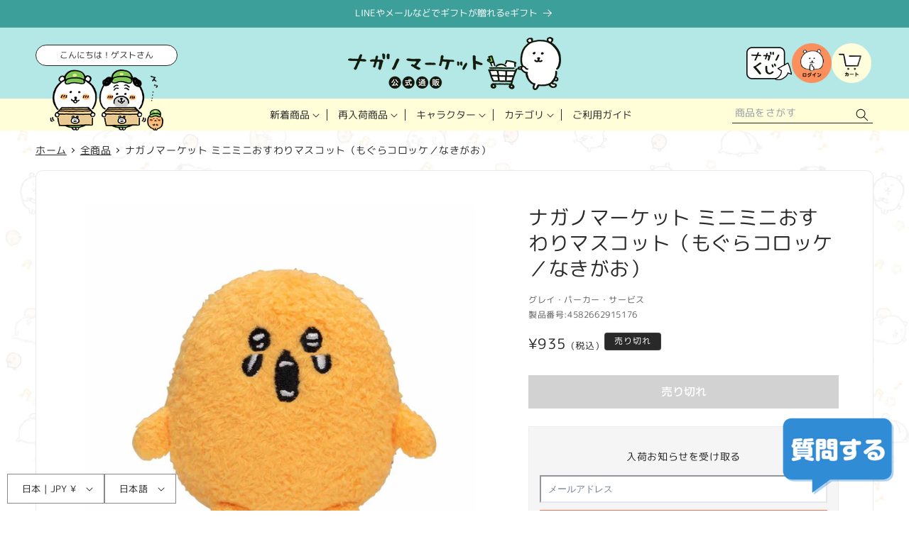

--- FILE ---
content_type: text/css
request_url: https://nagano-market.jp/cdn/shop/t/89/assets/cm-common.css?v=175303498985221802731769497743
body_size: 17058
content:
:root{--text-default-color: #292929;--brand-color: #b4e8e6;--brand-color--deep: #3d9f99;--sub-color: #fffed9;--sub-color--light: #fffed9;--3rd-color: #318cd5;--light-gray: #eaeaea;--4th-color: #f7e074;--btn-color: #ee7759;--section-space: 160px}html#cm-adjust{scroll-behavior:smooth;scroll-padding-top:142px}@media only screen and (max-width: 840px){html#cm-adjust{scroll-padding-top:95px}}@media only screen and (max-width: 767px){html#cm-adjust{scroll-padding-top:70px}}html#cm-adjust body{font-feature-settings:"palt" 1;background:url(https://nagano-market.jp/cdn/shop/files/bg_nagano.jpg?v=1635577300);background-size:1200px 492px}html#cm-adjust *{overflow-wrap:break-word}html#cm-adjust img{max-width:100%;height:auto;vertical-align:top}@media only screen and (max-width: 767px){html#cm-adjust .pc{display:none!important}}@media only screen and (max-width: 840px){html#cm-adjust .pc-tablet{display:none!important}}html#cm-adjust .tablet{display:none!important}@media only screen and (max-width: 840px){html#cm-adjust .tablet{display:block!important}}html#cm-adjust .sp{display:none!important}@media only screen and (max-width: 767px){html#cm-adjust .sp{display:block!important}}html#cm-adjust .wrapper{margin:0 auto;width:100%;padding:0 32px}@media only screen and (max-width: 767px){html#cm-adjust .wrapper{padding:0 16px}}html#cm-adjust #captcha .shopify-challenge__button.btn{margin-top:20px;height:50px;line-height:50px;padding:0 5em}html#cm-adjust #cm-adjust .text-subdued{color:rgb(var(--text-color)/1)}@media only screen and (min-width: 768px){html#cm-adjust a[href^="tel:"]{pointer-events:none!important;text-decoration:none!important}}#cm-adjust .welcome{text-align:center}#cm-adjust .welcome__text{background:#fff;border:1px solid;color:var(--text-default-color);padding:5px;border-radius:100px;font-size:1.2rem;line-height:1.5;font-weight:400;text-align:center;letter-spacing:0;max-height:3.75em;width:fit-content;margin:0 auto 5px;text-overflow:normal;white-space:normal;display:-webkit-box;-webkit-box-orient:vertical;-webkit-line-clamp:2;overflow:hidden;width:100%}@media only screen and (max-width: 840px){#cm-adjust .welcome__text{padding:3px 1.5em;width:fit-content}}#cm-adjust .featuredCollectionWrap{background:none;padding-block:72px;position:relative}@media only screen and (max-width: 767px){#cm-adjust .featuredCollectionWrap{padding-block:48px}}#cm-adjust .featuredCollectionWrap .collection__title{margin-bottom:48px}@media only screen and (max-width: 767px){#cm-adjust .featuredCollectionWrap .collection__title{margin-bottom:24px}}#cm-adjust .featuredCollectionWrap .title{text-align:center;font-size:1.6rem;font-weight:500;transform:rotate(.03deg);color:var(--text-default-color);margin-bottom:.5em}@media only screen and (max-width: 767px){#cm-adjust .featuredCollectionWrap .title{font-size:1.4rem}}#cm-adjust .featuredCollectionWrap .engTitle{text-align:center;font-size:2.6rem;font-weight:700;line-height:1;color:var(--text-default-color);letter-spacing:.1em}@media only screen and (max-width: 767px){#cm-adjust .featuredCollectionWrap .engTitle{font-size:2rem}}#cm-adjust .featuredCollectionWrap.bgColor1{background:var(--brand-color)}#cm-adjust .featuredCollectionWrap.bgColor2{background:var(--4th-color)}#cm-adjust .featuredCollectionWrap .grid.product-grid,#cm-adjust .cm-collection-grid .grid.product-grid,#cm-adjust .template-search__results .grid.product-grid{display:grid;grid-template-columns:repeat(4,1fr);gap:12px}@media only screen and (max-width: 999px){#cm-adjust .featuredCollectionWrap .grid.product-grid,#cm-adjust .cm-collection-grid .grid.product-grid,#cm-adjust .template-search__results .grid.product-grid{grid-template-columns:repeat(3,1fr)}}@media only screen and (max-width: 767px){#cm-adjust .featuredCollectionWrap .grid.product-grid,#cm-adjust .cm-collection-grid .grid.product-grid,#cm-adjust .template-search__results .grid.product-grid{grid-template-columns:repeat(2,1fr)}}#cm-adjust .featuredCollectionWrap .grid__item,#cm-adjust .cm-collection-grid .grid__item,#cm-adjust .template-search__results .grid__item{width:100%;max-width:none;cursor:pointer;position:relative}#cm-adjust .featuredCollectionWrap .grid__item .product-card-wrapper,#cm-adjust .cm-collection-grid .grid__item .product-card-wrapper,#cm-adjust .template-search__results .grid__item .product-card-wrapper{background:#fff;padding:16px;border-radius:10px;border:var(--text-default-color) 1px solid}@media only screen and (max-width: 767px){#cm-adjust .featuredCollectionWrap .grid__item .product-card-wrapper,#cm-adjust .cm-collection-grid .grid__item .product-card-wrapper,#cm-adjust .template-search__results .grid__item .product-card-wrapper{padding:8px}}#cm-adjust .featuredCollectionWrap .grid__item .card__badge.top.left,#cm-adjust .cm-collection-grid .grid__item .card__badge.top.left,#cm-adjust .template-search__results .grid__item .card__badge.top.left{margin:-17px}@media only screen and (max-width: 767px){#cm-adjust .featuredCollectionWrap .grid__item .card__badge.top.left,#cm-adjust .cm-collection-grid .grid__item .card__badge.top.left,#cm-adjust .template-search__results .grid__item .card__badge.top.left{margin:-9px}}#cm-adjust .featuredCollectionWrap .grid__item .card__badge.top.left span,#cm-adjust .cm-collection-grid .grid__item .card__badge.top.left span,#cm-adjust .template-search__results .grid__item .card__badge.top.left span{display:block;border:none;font-size:1.4rem;padding:.5em 1.25em;border-radius:10px 0}@media only screen and (max-width: 767px){#cm-adjust .featuredCollectionWrap .grid__item .card__badge.top.left span,#cm-adjust .cm-collection-grid .grid__item .card__badge.top.left span,#cm-adjust .template-search__results .grid__item .card__badge.top.left span{font-size:1.2rem}}#cm-adjust .featuredCollectionWrap .grid__item .card__heading,#cm-adjust .cm-collection-grid .grid__item .card__heading,#cm-adjust .template-search__results .grid__item .card__heading{font-size:1.6rem;font-weight:500}@media only screen and (max-width: 767px){#cm-adjust .featuredCollectionWrap .grid__item .card__heading,#cm-adjust .cm-collection-grid .grid__item .card__heading,#cm-adjust .template-search__results .grid__item .card__heading{font-size:1.3rem}}#cm-adjust .featuredCollectionWrap .grid__item .card__media+.card__content,#cm-adjust .cm-collection-grid .grid__item .card__media+.card__content,#cm-adjust .template-search__results .grid__item .card__media+.card__content{padding:0}#cm-adjust .featuredCollectionWrap .grid__item .card-information,#cm-adjust .cm-collection-grid .grid__item .card-information,#cm-adjust .template-search__results .grid__item .card-information{text-align:right;font-size:1.8rem}@media only screen and (max-width: 767px){#cm-adjust .featuredCollectionWrap .grid__item .card-information,#cm-adjust .cm-collection-grid .grid__item .card-information,#cm-adjust .template-search__results .grid__item .card-information{font-size:1.4rem}}#cm-adjust .featuredCollectionWrap .grid__item .card-information .tax,#cm-adjust .cm-collection-grid .grid__item .card-information .tax,#cm-adjust .template-search__results .grid__item .card-information .tax{font-size:65%;padding-left:.5em}#cm-adjust .featuredCollectionWrap .grid.ranking .rank_icon,#cm-adjust .cm-collection-grid .grid.ranking .rank_icon,#cm-adjust .template-search__results .grid.ranking .rank_icon{display:block;position:absolute;top:0;left:-5px;width:48px;height:44px;background:center center no-repeat;background-size:48px 44px}#cm-adjust .featuredCollectionWrap .grid.ranking .grid__item:nth-child(1) .rank_icon,#cm-adjust .cm-collection-grid .grid.ranking .grid__item:nth-child(1) .rank_icon,#cm-adjust .template-search__results .grid.ranking .grid__item:nth-child(1) .rank_icon{background-image:url(/cdn/shop/files/rank_icon_01.png?v=1635601526)}#cm-adjust .featuredCollectionWrap .grid.ranking .grid__item:nth-child(2) .rank_icon,#cm-adjust .cm-collection-grid .grid.ranking .grid__item:nth-child(2) .rank_icon,#cm-adjust .template-search__results .grid.ranking .grid__item:nth-child(2) .rank_icon{background-image:url(/cdn/shop/files/rank_icon_02.png?v=1635601526)}#cm-adjust .featuredCollectionWrap .grid.ranking .grid__item:nth-child(3) .rank_icon,#cm-adjust .cm-collection-grid .grid.ranking .grid__item:nth-child(3) .rank_icon,#cm-adjust .template-search__results .grid.ranking .grid__item:nth-child(3) .rank_icon{background-image:url(/cdn/shop/files/rank_icon_03.png?v=1635601526)}#cm-adjust .featuredCollectionWrap .grid.ranking .grid__item:nth-child(4) .rank_icon,#cm-adjust .cm-collection-grid .grid.ranking .grid__item:nth-child(4) .rank_icon,#cm-adjust .template-search__results .grid.ranking .grid__item:nth-child(4) .rank_icon{background-image:url(/cdn/shop/files/rank_icon_04.png?v=1635601526)}#cm-adjust .featuredCollectionWrap .grid.ranking .grid__item:nth-child(5) .rank_icon,#cm-adjust .cm-collection-grid .grid.ranking .grid__item:nth-child(5) .rank_icon,#cm-adjust .template-search__results .grid.ranking .grid__item:nth-child(5) .rank_icon{background-image:url(/cdn/shop/files/rank_icon_05.png?v=1635601526)}#cm-adjust .featuredCollectionWrap .grid.ranking .grid__item:nth-child(6) .rank_icon,#cm-adjust .cm-collection-grid .grid.ranking .grid__item:nth-child(6) .rank_icon,#cm-adjust .template-search__results .grid.ranking .grid__item:nth-child(6) .rank_icon{background-image:url(/cdn/shop/files/rank_icon_06.png?v=1635601526)}#cm-adjust .featuredCollectionWrap .grid.ranking .grid__item:nth-child(7) .rank_icon,#cm-adjust .cm-collection-grid .grid.ranking .grid__item:nth-child(7) .rank_icon,#cm-adjust .template-search__results .grid.ranking .grid__item:nth-child(7) .rank_icon{background-image:url(/cdn/shop/files/rank_icon_07.png?v=1635601526)}#cm-adjust .featuredCollectionWrap .grid.ranking .grid__item:nth-child(8) .rank_icon,#cm-adjust .cm-collection-grid .grid.ranking .grid__item:nth-child(8) .rank_icon,#cm-adjust .template-search__results .grid.ranking .grid__item:nth-child(8) .rank_icon{background-image:url(/cdn/shop/files/rank_icon_08.png?v=1635601526)}#cm-adjust .featuredCollectionWrap .grid.ranking .grid__item:nth-child(9) .rank_icon,#cm-adjust .cm-collection-grid .grid.ranking .grid__item:nth-child(9) .rank_icon,#cm-adjust .template-search__results .grid.ranking .grid__item:nth-child(9) .rank_icon{background-image:url(/cdn/shop/files/rank_icon_09.png?v=1635601526)}#cm-adjust .featuredCollectionWrap .grid.ranking .grid__item:nth-child(10) .rank_icon,#cm-adjust .cm-collection-grid .grid.ranking .grid__item:nth-child(10) .rank_icon,#cm-adjust .template-search__results .grid.ranking .grid__item:nth-child(10) .rank_icon{background-image:url(/cdn/shop/files/rank_icon_10.png?v=1635601526)}#cm-adjust .featuredCollectionWrap .grid.ranking .card__badge,#cm-adjust .cm-collection-grid .grid.ranking .card__badge,#cm-adjust .template-search__results .grid.ranking .card__badge{justify-self:flex-end}#cm-adjust .featuredCollectionWrap .grid.ranking .card__badge span,#cm-adjust .cm-collection-grid .grid.ranking .card__badge span,#cm-adjust .template-search__results .grid.ranking .card__badge span{border-radius:0 10px!important}#cm-adjust .featuredCollectionWrap.bgColor .grid__item .product-card-wrapper,#cm-adjust .featuredCollectionWrap.bgColor1 .grid__item .product-card-wrapper,#cm-adjust .featuredCollectionWrap.bgColor2 .grid__item .product-card-wrapper,#cm-adjust .cm-collection-grid.bgColor .grid__item .product-card-wrapper,#cm-adjust .cm-collection-grid.bgColor1 .grid__item .product-card-wrapper,#cm-adjust .cm-collection-grid.bgColor2 .grid__item .product-card-wrapper,#cm-adjust .template-search__results.bgColor .grid__item .product-card-wrapper,#cm-adjust .template-search__results.bgColor1 .grid__item .product-card-wrapper,#cm-adjust .template-search__results.bgColor2 .grid__item .product-card-wrapper{border-color:#fff}#cm-adjust .featuredCollectionWrap .collection__view-all a:not(.link),#cm-adjust .cm-collection-grid .collection__view-all a:not(.link),#cm-adjust .template-search__results .collection__view-all a:not(.link){display:block;margin:36px auto 0;width:220px;height:54px;border-radius:27px;background:var(--btn-color);color:#fff;text-align:center;font-size:1.8rem;font-weight:500;line-height:54px;text-decoration:none;transition:opacity .2s ease}@media only screen and (min-width: 769px){#cm-adjust .featuredCollectionWrap .collection__view-all a:not(.link):hover,#cm-adjust .cm-collection-grid .collection__view-all a:not(.link):hover,#cm-adjust .template-search__results .collection__view-all a:not(.link):hover{opacity:.6}}@media only screen and (max-width: 767px){#cm-adjust .featuredCollectionWrap .collection__view-all a:not(.link),#cm-adjust .cm-collection-grid .collection__view-all a:not(.link),#cm-adjust .template-search__results .collection__view-all a:not(.link){font-size:1.6rem}}#cm-adjust .featuredCollectionWrap .collection__view-all a:not(.link):after,#cm-adjust .cm-collection-grid .collection__view-all a:not(.link):after,#cm-adjust .template-search__results .collection__view-all a:not(.link):after{display:none}#cm-adjust .blog__posts{background:#fff;border-radius:10px;padding:18px 0}@media only screen and (max-width: 767px){#cm-adjust .blog__posts{padding:6px 0}}@media only screen and (max-width: 767px){#cm-adjust .blog__posts .blog__post{width:100%}}#cm-adjust .blog__posts .blog__post:last-child .card__information{border:none}#cm-adjust .blog__posts .card__inner{background:none}#cm-adjust .blog__posts .card__inner+.card__content{display:none}#cm-adjust .blog__posts .card__content{padding:0 24px}#cm-adjust .blog__posts .article-card .card__heading{font-size:1.6rem;margin-bottom:0}@media only screen and (max-width: 767px){#cm-adjust .blog__posts .article-card .card__heading{font-size:1.4rem}}#cm-adjust .blog__posts .article-card__info{font-size:1.4rem;margin-bottom:.5em}@media only screen and (max-width: 767px){#cm-adjust .blog__posts .article-card__info{font-size:1.2rem}}#cm-adjust .blog__posts .card__information{display:flex;flex-wrap:nowrap;justify-content:flex-start;align-items:flex-start;flex-direction:column-reverse;border-bottom:#ccc 1px solid}@media only screen and (max-width: 767px){#cm-adjust .blog__posts .card__information{padding-inline:0}}#cm-adjust .pagination__list li{flex:none}#cm-adjust .pagination a.pagination__item{display:flex;flex-wrap:nowrap;justify-content:center;align-items:center;width:3em;height:3em;font-size:1.4rem;background:#fff;border-radius:100%;border:var(--light-gray) 1px solid}@media only screen and (max-width: 767px){#cm-adjust .pagination a.pagination__item{width:2.6em;height:2.6em}}#cm-adjust .pagination a.pagination__item--current{background:var(--btn-color);color:#fff}#cm-adjust .pagination a.pagination__item--current:after{display:none}#cm-adjust .pagination a.pagination__item--current:hover{border-color:var(--brand-color--deep)!important}#cm-adjust .pagination a.pagination__item:hover{border-color:var(--text-default-color)}#cm-adjust .pagination a.pagination__item:hover:after{display:none}#cm-adjust .breadcrumbs{list-style:none;margin:0;padding:1.5em 0;display:flex;flex-wrap:nowrap;justify-content:flex-start;align-items:center;overflow:auto;font-size:1.4rem;line-height:1}@media only screen and (max-width: 767px){#cm-adjust .breadcrumbs{font-size:1.2rem}}#cm-adjust .breadcrumbs .item{white-space:nowrap;color:var(--text-default-color)}#cm-adjust .breadcrumbs .item:not(:first-child){position:relative;padding-left:14px;margin-left:5px}#cm-adjust .breadcrumbs .item:not(:first-child):before{content:"";width:5px;height:5px;border-right:var(--text-default-color) 1px solid;border-bottom:var(--text-default-color) 1px solid;position:absolute;top:50%;left:0;transform:translateY(-50%) rotate(-45deg)}#cm-adjust .breadcrumbs a{color:var(--text-default-color);white-space:nowrap;transition:opacity .2s ease}@media only screen and (min-width: 769px){#cm-adjust .breadcrumbs a:hover{opacity:.6}}.cm-button,#cm-adjust .tpl-page.handle--intial-failure-form .contact_faq .go_faq a,#cm-adjust .tpl-page.handle--contact .contact_faq .go_faq a,#cm-adjust .tpl-page.handle--contact_en .contact_faq .go_faq a,#cm-adjust .tpl-page.handle--intial-failure-form .contact_shop .go_shop a,#cm-adjust .tpl-page.handle--contact .contact_shop .go_shop a,#cm-adjust .tpl-page.handle--contact_en .contact_shop .go_shop a{display:block;background:var(--btn-color);margin:0 auto;text-align:center;color:#fff;text-decoration:none;font-weight:500;width:fit-content;max-width:100%;font-size:1.6rem;border-radius:100px;transition:opacity .2s ease;line-height:1.25;padding:1em 3em}@media only screen and (max-width: 767px){.cm-button,#cm-adjust .tpl-page.handle--intial-failure-form .contact_faq .go_faq a,#cm-adjust .tpl-page.handle--contact .contact_faq .go_faq a,#cm-adjust .tpl-page.handle--contact_en .contact_faq .go_faq a,#cm-adjust .tpl-page.handle--intial-failure-form .contact_shop .go_shop a,#cm-adjust .tpl-page.handle--contact .contact_shop .go_shop a,#cm-adjust .tpl-page.handle--contact_en .contact_shop .go_shop a{font-size:1.4rem;width:100%;padding:1em;letter-spacing:0}}@media only screen and (max-width: 340px){.cm-button,#cm-adjust .tpl-page.handle--intial-failure-form .contact_faq .go_faq a,#cm-adjust .tpl-page.handle--contact .contact_faq .go_faq a,#cm-adjust .tpl-page.handle--contact_en .contact_faq .go_faq a,#cm-adjust .tpl-page.handle--intial-failure-form .contact_shop .go_shop a,#cm-adjust .tpl-page.handle--contact .contact_shop .go_shop a,#cm-adjust .tpl-page.handle--contact_en .contact_shop .go_shop a{font-size:1.4rem}}@media only screen and (min-width: 769px){.cm-button:hover,#cm-adjust .tpl-page.handle--intial-failure-form .contact_faq .go_faq a:hover,#cm-adjust .tpl-page.handle--contact .contact_faq .go_faq a:hover,#cm-adjust .tpl-page.handle--contact_en .contact_faq .go_faq a:hover,#cm-adjust .tpl-page.handle--intial-failure-form .contact_shop .go_shop a:hover,#cm-adjust .tpl-page.handle--contact .contact_shop .go_shop a:hover,#cm-adjust .tpl-page.handle--contact_en .contact_shop .go_shop a:hover{opacity:.7}}.announcement-bar__message{letter-spacing:0}@media only screen and (max-width: 767px){.announcement-bar__message{font-size:1.3rem;padding-block:8px;min-height:0;line-height:1.75}}@media only screen and (max-width: 767px){.announcement-bar__message .icon-arrow{display:none}}@media only screen and (max-width: 1200px){#cm-adjust .header{padding-inline:20px}}@media only screen and (max-width: 767px){#cm-adjust .header{padding-inline:15px;height:70px}}@media only screen and (max-width: 340px){#cm-adjust .header{padding-inline:10px}}#cm-adjust .header-wrapper{background:linear-gradient(to bottom,var(--brand-color) 100px,var(--sub-color) 100px)}@media only screen and (max-width: 840px){#cm-adjust .header-wrapper{background:var(--brand-color)}}#cm-adjust .header--top-center{grid-template-areas:"welcome left-icons heading icons icons" "welcome navigation navigation navigation search";grid-template-columns:200px 100px 1fr 100px 200px;grid-template-rows:100px 1fr}@media only screen and (max-width: 999px){#cm-adjust .header--top-center{grid-template-areas:"welcome heading icons" "welcome navigation search";grid-template-columns:200px 1fr 200px}}@media only screen and (max-width: 840px){#cm-adjust .header--top-center{grid-template-areas:"left-icons heading icons";grid-template-columns:150px 1fr 150px;grid-template-rows:1fr}}@media only screen and (max-width: 767px){#cm-adjust .header--top-center{grid-template-columns:44px 1fr 92px}}@media only screen and (max-width: 340px){#cm-adjust .header--top-center{grid-template-columns:48px 1fr 90px}}#cm-adjust .header>.welcome{grid-area:welcome;margin-top:auto}@media only screen and (max-width: 840px){#cm-adjust .header>.welcome{display:none}}#cm-adjust .header__heading{font-size:0}#cm-adjust .header__heading-link{padding:0}@media only screen and (max-width: 840px){#cm-adjust .header__heading-link{padding-block:10px}}@media only screen and (max-width: 767px){#cm-adjust .header__heading-link{padding-block:0}}@media only screen and (max-width: 767px){#cm-adjust .header__heading-link{max-width:220px}}#cm-adjust .header__icons{gap:6px}@media only screen and (max-width: 767px){#cm-adjust .header__icons{padding-right:0}}@media only screen and (max-width: 340px){#cm-adjust .header__icons{gap:4px}}#cm-adjust .header__icons .header__icon{width:56px;height:56px}@media only screen and (max-width: 1200px){#cm-adjust .header__icons .header__icon{width:50px;height:50px}}@media only screen and (max-width: 999px){#cm-adjust .header__icons .header__icon{width:44px;height:44px}}@media only screen and (max-width: 840px){#cm-adjust .header__icons .header__icon{width:50px;height:50px}}@media only screen and (max-width: 767px){#cm-adjust .header__icons .header__icon{width:40px;height:40px}}@media only screen and (max-width: 340px){#cm-adjust .header__icons .header__icon{width:36px;height:36px}}@media only screen and (max-width: 840px){#cm-adjust .header__icons .header__icon--kuji,#cm-adjust .header__icons .header__icon--account{display:none}}#cm-adjust .header__icons .header__icon--kuji{display:flex;flex-wrap:nowrap;justify-content:center;align-items:center;width:64px}@media only screen and (max-width: 1200px){#cm-adjust .header__icons .header__icon--kuji{width:50px}}@media only screen and (max-width: 999px){#cm-adjust .header__icons .header__icon--kuji{width:44px}}@media only screen and (max-width: 840px){#cm-adjust .header__icons .header__icon--kuji{display:none}}#cm-adjust .header__icons .header__icon--cart{margin-right:-5px}#cm-adjust .header__icons localization-form{z-index:1}#cm-adjust .header__icons localization-form .disclosure__list-wrapper{background:#fff}#cm-adjust .header__icons .shopify-app-block{max-width:none;max-height:none}#cm-adjust .header__icons .hulkapps-wl-wishlist-icon{width:auto;height:auto;padding:0;display:block}#cm-adjust .header__icons .hulkapps-wl-wishlist-icon .hulk-wl-header-icon{width:56px;height:56px;background:url(/cdn/shop/files/btn_wishlist_eng.png?v=1748) center center no-repeat;background-size:contain;display:block;padding-top:56px;overflow:hidden;border-radius:100%}@media only screen and (max-width: 1200px){#cm-adjust .header__icons .hulkapps-wl-wishlist-icon .hulk-wl-header-icon{width:50px;height:50px;padding-top:50px}}@media only screen and (max-width: 999px){#cm-adjust .header__icons .hulkapps-wl-wishlist-icon .hulk-wl-header-icon{width:44px;height:44px;padding-top:44px}}@media only screen and (max-width: 840px){#cm-adjust .header__icons .hulkapps-wl-wishlist-icon .hulk-wl-header-icon{width:50px;height:50px;padding-top:50px}}@media only screen and (max-width: 767px){#cm-adjust .header__icons .hulkapps-wl-wishlist-icon .hulk-wl-header-icon{width:40px;height:40px;padding-top:40px}}@media only screen and (max-width: 340px){#cm-adjust .header__icons .hulkapps-wl-wishlist-icon .hulk-wl-header-icon{width:36px;height:36px;padding-top:36px}}#cm-adjust[lang=ja] .header__icons .hulkapps-wl-wishlist-icon .hulk-wl-header-icon{background-image:url(/cdn/shop/files/btn_wishlist.png?v=1748)}#cm-adjust .header__inline-menu{margin-top:0}@media screen and (min-width: 841px){#cm-adjust .header__inline-menu{display:block}}#cm-adjust .header__inline-menu i,#cm-adjust .header__inline-menu em{font-style:normal}#cm-adjust .header__inline-menu i{display:none}@media only screen and (max-width: 1340px){#cm-adjust .header__inline-menu em{display:none}}@media only screen and (max-width: 999px){#cm-adjust .header__inline-menu .topMenu:nth-last-child(3):after{display:none}}@media only screen and (max-width: 999px){#cm-adjust .header__inline-menu .topMenu:nth-last-child(2){display:none}}@media only screen and (max-width: 1100px){#cm-adjust .header__inline-menu .topMenu:nth-last-child(2):after{display:none}}@media only screen and (max-width: 1100px){#cm-adjust .header__inline-menu .topMenu:last-child{display:none}}#cm-adjust .header__inline-menu .topMenu:not(:last-child){position:relative}#cm-adjust .header__inline-menu .topMenu:not(:last-child):after{content:"";width:1px;height:1em;background:var(--text-default-color);position:absolute;top:50%;right:0;transform:translateY(-50%)}#cm-adjust .header__inline-menu .topMenu details{display:block}#cm-adjust .header__inline-menu .topMenu .header__menu-item{color:var(--text-default-color);padding:1.35rem 2.5rem 1.35rem 1.5rem}@media only screen and (max-width: 1200px){#cm-adjust .header__inline-menu .topMenu .header__menu-item{padding:1.2rem 2.4rem 1.2rem 1.2rem}}#cm-adjust .header__inline-menu .topMenu .header__menu-item span{transform:rotate(.03deg);letter-spacing:0}#cm-adjust .header__inline-menu .topMenu .header__menu-item:hover span{text-decoration:none;color:var(--btn-color)}#cm-adjust .header__inline-menu .topMenu .header__menu-item .icon-caret{right:1.1rem}#cm-adjust .header__inline-menu .list-menu--disclosure,#cm-adjust .header__inline-menu .header__submenu{border:none}#cm-adjust .header__inline-menu .list-menu--disclosure{width:max-content;min-width:500px;max-width:700px;left:50%;transform:translate(-50%);background:var(--sub-color);padding:5px 20px 20px;border-radius:0 0 20px 20px;z-index:10}#cm-adjust .header__inline-menu .list-menu--disclosure__outer{padding:20px 40px;background:#fff;border:1px solid #555;border-radius:10px}#cm-adjust .header__inline-menu .list-menu--disclosure__title{text-align:center;font-weight:700;font-size:1.7rem;transform:rotate(.03deg);letter-spacing:0;margin-top:1em}#cm-adjust .header__inline-menu .list-menu--disclosure__inner{display:flex;flex-wrap:nowrap;justify-content:center;align-items:stretch;gap:2em;display:grid;grid-template-columns:1fr 1fr;width:fit-content;margin:1em auto 0}#cm-adjust .header__inline-menu .list-menu--disclosure__inner:has(.header__submenu:nth-child(3)){grid-template-columns:1fr 1fr 1fr}#cm-adjust .header__inline-menu .list-menu--disclosure__inner:has(.header__submenu:nth-child(4)){grid-template-columns:1fr 1fr 1fr 1fr}#cm-adjust .header__inline-menu .list-menu--disclosure__inner ul{width:fit-content}#cm-adjust .header__inline-menu .list-menu--disclosure__inner ul .header__menu-item{padding:.35em 0;font-size:1.5rem;font-weight:400;transform:rotate(.03deg)}#cm-adjust .header__inline-menu .list-menu--disclosure__inner ul .header__menu-item:hover{text-decoration:none;color:var(--btn-color)}#cm-adjust details[open]>.header__menu-item{text-decoration:none}#cm-adjust .headSearch{grid-area:search}@media only screen and (max-width: 840px){#cm-adjust .header>.search{display:none}}#cm-adjust .header>.search .field:after{display:none}#cm-adjust .header>.search .field__label{display:none}#cm-adjust .header>.search .field__button{width:3rem;height:2.5rem}#cm-adjust .header>.search .field__button .svg-wrapper{height:2.5rem}#cm-adjust .header>.search .field__button .svg-wrapper svg path{fill:#000}#cm-adjust .header>.search .field .reset__button{right:calc(var(--inputs-border-width) + 3rem)}#cm-adjust .header>.search .search__input{background:none;height:2.5rem;border-bottom:1px solid;padding:0 2em .25em .25em!important;font-size:1.4rem}#cm-adjust .header>.search .search__input::placeholder{display:block;opacity:.75;font-size:1.4rem}#cm-adjust .header>.search .search__input:focus,#cm-adjust .header>.search .search__input:focus-visible{box-shadow:none;border-width:2px}#cm-adjust .header>.search .search__input:focus{padding:inherit}@media only screen and (max-width: 767px){#cm-adjust .header__icon .icon{width:24px;height:24px}}#cm-adjust .scrolled-past-header .menu-drawer{height:calc(100dvh - 70px)}#cm-adjust .menu-drawer{background:var(--sub-color--light);max-width:300px;width:90vw;height:calc(100dvh - 110px)}#cm-adjust .menu-drawer__navigation{padding:20px}#cm-adjust .menu-drawer__navigation .submenu-open{visibility:visible}#cm-adjust .menu-drawer__close-button{display:none}#cm-adjust .menu-drawer__login{width:100%;margin:20px auto}#cm-adjust .menu-drawer__login a{letter-spacing:0;display:block;width:100%;font-size:1.5rem;font-weight:700;color:#fff;font-family:var(--font-body-family);text-decoration:none;background:#f49469;text-align:center;border-radius:100px;padding:.25em 1em}#cm-adjust .menu-drawer__login a span{display:inline-block;padding-left:2.75em;background:url(/cdn/shop/files/btn_regist_login_img.png?v=1747392890) left center no-repeat;background-size:auto 2em;height:2em;line-height:2em}#cm-adjust .menu-drawer .search .field:after{display:none}#cm-adjust .menu-drawer .search .field__label{display:none}#cm-adjust .menu-drawer .search__input{border-radius:5px!important;overflow:hidden!important;border:1px solid!important;padding:1rem 3.5rem 1rem 1rem}#cm-adjust .menu-drawer .search__input::placeholder{display:block;opacity:.75;font-size:1.4rem}#cm-adjust .menu-drawer .search .field__label{font-size:1.4rem}#cm-adjust .menu-drawer__submenu{position:static;transform:translate(0);background:var(--sub-color--light)}#cm-adjust .menu-drawer__menu:first-of-type{margin-top:20px}#cm-adjust .menu-drawer summary.menu-drawer__menu-item{white-space:nowrap}#cm-adjust .menu-drawer__menu-item{font-size:1.5rem;font-weight:500;padding:1em 3rem 1em 0;border-bottom:#000 1px solid;width:100%;display:block}#cm-adjust .menu-drawer__menu-item li{margin:0}#cm-adjust .menu-drawer__menu-item:hover,#cm-adjust .menu-drawer__menu-item:focus{background:none}#cm-adjust .menu-drawer__menu-item i,#cm-adjust .menu-drawer__menu-item em{font-style:normal}#cm-adjust .menu-drawer__menu-item>.svg-wrapper{right:.5em}#cm-adjust .menu-drawer__menu-item .icon-caret{display:block;height:100%;right:0}#cm-adjust .menu-drawer__menu-item .icon-arrow{display:none}#cm-adjust .menu-drawer__inner-submenu .menu-drawer__menu{margin-top:.25em;padding-left:.75em}#cm-adjust .menu-drawer__inner-submenu .menu-drawer__menu li{margin:0}#cm-adjust .menu-drawer__inner-submenu .menu-drawer__menu-item{border-bottom-style:dashed;padding:.75em 0 .75em 1.5em;font-weight:400;position:relative}#cm-adjust .menu-drawer__inner-submenu .menu-drawer__menu-item:after{content:"";width:8px;height:8px;border-right:2px solid;border-bottom:2px solid;position:absolute;top:50%;left:0;transform:translateY(-50%) rotate(-45deg);pointer-events:none}#cm-adjust .menu-drawer__localization{padding-bottom:25px}@media only screen and (max-width: 767px){#cm-adjust .menu-drawer__localization{padding-bottom:0}}#cm-adjust .footerBnrArea{padding-block:96px}@media only screen and (max-width: 767px){#cm-adjust .footerBnrArea{padding-block:48px}}#cm-adjust .footerBnrArea__list{display:grid;grid-template-columns:repeat(4,1fr);gap:16px}@media only screen and (max-width: 840px){#cm-adjust .footerBnrArea__list{grid-template-columns:repeat(3,1fr)}}@media only screen and (max-width: 767px){#cm-adjust .footerBnrArea__list{grid-template-columns:repeat(2,1fr);gap:8px}}#cm-adjust .footerBnrArea__list a{display:block}#cm-adjust .footerBnrArea__list a img,#cm-adjust .footerBnrArea__list a svg{transition:opacity .2s ease}@media only screen and (min-width: 769px){#cm-adjust .footerBnrArea__list a:hover img,#cm-adjust .footerBnrArea__list a:hover svg{opacity:.6}}#cm-adjust .footerBnrArea__list img{width:100%}#cm-adjust .footerBnrArea__bnr{text-align:center;margin-top:36px}@media only screen and (max-width: 767px){#cm-adjust .footerBnrArea__bnr{margin-top:24px}}#cm-adjust .footerBnrArea__bnr a img,#cm-adjust .footerBnrArea__bnr a svg{transition:opacity .2s ease}@media only screen and (min-width: 769px){#cm-adjust .footerBnrArea__bnr a:hover img,#cm-adjust .footerBnrArea__bnr a:hover svg{opacity:.6}}#cm-adjust .footerImg{text-align:center}@media only screen and (max-width: 767px){#cm-adjust .footerImg__img{width:70vw;margin-inline:auto}}#cm-adjust .footerSocialLink{background:var(--sub-color--light);padding-block:15px}#cm-adjust .footerSocialLink .wrapper{display:flex;flex-wrap:nowrap;justify-content:center;align-items:center;gap:25px}@media only screen and (max-width: 767px){#cm-adjust .footerSocialLink .wrapper{flex-wrap:wrap;gap:0 25px}}#cm-adjust .footerSocialLink__title{font-size:1.8rem;font-weight:700;letter-spacing:0;flex-wrap:nowrap}@media only screen and (max-width: 767px){#cm-adjust .footerSocialLink__title{order:3;font-size:1.6rem}}#cm-adjust .footerSocialLink .list-social{gap:10px}#cm-adjust .footerSocialLink .list-social__link{padding:0}#cm-adjust .footerSocialLink .list-social__link .svg-wrapper,#cm-adjust .footerSocialLink .list-social__link .svg-wrapper .icon{width:45px;height:auto}#cm-adjust .footer{padding-block:50px 75px}@media only screen and (max-width: 767px){#cm-adjust .footer{padding-block-end:75px}}#cm-adjust .footer__bnrLink{text-align:center;margin-bottom:50px}@media only screen and (max-width: 767px){#cm-adjust .footer__bnrLink{margin-bottom:25px}}#cm-adjust .footer__bnrLink a img,#cm-adjust .footer__bnrLink a svg{transition:opacity .2s ease}@media only screen and (min-width: 769px){#cm-adjust .footer__bnrLink a:hover img,#cm-adjust .footer__bnrLink a:hover svg{opacity:.6}}#cm-adjust .footer-block{max-width:none!important}#cm-adjust .footer-block:only-child li{display:inline}@media only screen and (max-width: 840px){#cm-adjust .footer-block:only-child li{display:list-item}}#cm-adjust .footer-block--menu:first-child .footer-block__details-content{margin-bottom:0}#cm-adjust .footer-block--menu:not(:first-child) .footer-block__details-content{border-top:none}#cm-adjust .footer-block__details-content{display:flex;flex-wrap:nowrap;justify-content:center;align-items:center}@media only screen and (max-width: 840px){#cm-adjust .footer-block__details-content{border-top:1px dotted #98c0bf;flex-direction:column}}#cm-adjust .footer-block__details-content li{margin:0;padding:0}@media only screen and (max-width: 840px){#cm-adjust .footer-block__details-content li{border-bottom:1px dotted #98c0bf;width:100%}}#cm-adjust .footer-block__details-content li:not(:last-child):after{content:"\ff5c"}@media only screen and (max-width: 840px){#cm-adjust .footer-block__details-content li:not(:last-child):after{display:none}}#cm-adjust .footer-block__details-content li a{margin:0;padding:0;font-size:1.3rem;letter-spacing:0}@media only screen and (max-width: 840px){#cm-adjust .footer-block__details-content li a{display:block;font-size:1.4rem;padding:.75em;text-align:center;width:100%}}#cm-adjust .footer .list-social{gap:16px}#cm-adjust .footer .list-social__link{padding:0}#cm-adjust .footer .list-social__link .svg-wrapper{width:40px;height:40px}#cm-adjust .footer .list-social__link .svg-wrapper .icon,#cm-adjust .footer .list-social__link .svg-wrapper img{width:100%;height:100%}#cm-adjust .footer__content-top{padding-bottom:25px}#cm-adjust .footer__content-bottom{padding-top:0;border-top:none}#cm-adjust .footer__localization{display:block!important;padding:0;position:fixed;bottom:10px;left:10px;z-index:2}#cm-adjust .footer__localization .localization-form__select,#cm-adjust .footer__localization .language-selector{background:#fff;margin:0}#cm-adjust .footer__localization .localization-form{margin:0!important;padding:0!important}#cm-adjust .footer__copyright{margin-top:0;text-align:center;width:100%;font-size:1.2rem;color:var(--text-default-color)}#cm-adjust #floating_chat{position:fixed;bottom:20px;right:20px;z-index:10000}#cm-adjust #floating_chat button{-webkit-appearance:none;appearance:none;cursor:pointer;background:none;border:none;padding:0;display:block;width:160px;height:114px}@media only screen and (max-width: 767px){#cm-adjust #floating_chat button{width:50px;height:50px}}@media only screen and (min-width: 769px){#cm-adjust #floating_chat button:hover img,#cm-adjust #floating_chat button:hover svg{transition:opacity .2s ease}}@media only screen and (min-width: 769px)and (min-width: 769px){#cm-adjust #floating_chat button:hover:hover img,#cm-adjust #floating_chat button:hover:hover svg{opacity:.6}}#cm-adjust #floating_chat button img{width:100%}#cm-adjust .lsn-switcher{display:none!important}#cm-adjust .tpl-index .cm-top-attention .page-width{margin:0 auto;max-width:calc(100vw - 10rem);font-size:1.8rem;font-weight:700;line-height:1.5;text-align:center;padding-top:36px}@media only screen and (max-width: 840px){#cm-adjust .tpl-index .cm-top-attention .page-width{max-width:calc(100vw - 3rem)}}@media only screen and (max-width: 767px){#cm-adjust .tpl-index .cm-top-attention .page-width{padding-top:24px;font-size:1.4rem}}#cm-adjust .tpl-index .cm-top-attention a{color:#d00;text-decoration:underline;text-underline-offset:.25em;transition:opacity .2s ease}@media only screen and (min-width: 769px){#cm-adjust .tpl-index .cm-top-attention a:hover{opacity:.6}}#cm-adjust .tpl-index .splideArea{padding:48px 0 0}@media only screen and (max-width: 767px){#cm-adjust .tpl-index .splideArea{padding:24px 0 0}}#cm-adjust .tpl-index .splideArea+.footerBnrArea{padding-block:24px 48px}#cm-adjust .tpl-index .splideArea .splide{padding:0 48px;overflow:hidden}#cm-adjust .tpl-index .splideArea .splide__track{overflow:visible}#cm-adjust .tpl-index .splideArea .splide__slide a img,#cm-adjust .tpl-index .splideArea .splide__slide a svg{transition:opacity .2s ease}@media only screen and (min-width: 769px){#cm-adjust .tpl-index .splideArea .splide__slide a:hover img,#cm-adjust .tpl-index .splideArea .splide__slide a:hover svg{opacity:.6}}#cm-adjust .tpl-index .splideArea .splide__slide img{width:100%;height:100%;aspect-ratio:1/1;object-fit:cover;border-radius:15px;border:2px solid #222}#cm-adjust .tpl-index .splideArea .splide__arrow{background:#fff;width:4.8rem;height:4.8rem}#cm-adjust .tpl-index .splideArea .splide__arrow svg{width:1.6rem;height:1.6rem}#cm-adjust .tpl-index .splideArea .splide__pagination__page{opacity:1;margin:2px}#cm-adjust .tpl-index .splideArea .splide__pagination__page.is-active{background:var(--text-default-color);transform:scale(1.2);opacity:1}#cm-adjust .tpl-index .splideArea .play_btn{-webkit-appearance:none;appearance:none;display:flex;flex-wrap:nowrap;justify-content:center;align-items:center;margin-top:10px;margin-left:auto;width:3.6rem;height:3.6rem;padding:0;border:#999 1px solid;border-radius:5px;font-size:0;background:#fff}@media only screen and (max-width: 767px){#cm-adjust .tpl-index .splideArea .play_btn{width:30px;height:30px;position:relative;right:-38px}}@media only screen and (min-width: 841px){#cm-adjust .tpl-index .splide__size3{display:flex;flex-wrap:nowrap;justify-content:center;align-items:center;gap:24px;margin-bottom:48px!important}}@media only screen and (min-width: 841px){#cm-adjust .tpl-index .splide__size3 .splide__slide{width:calc((100% - 48px)/3)}}@media only screen and (min-width: 841px){#cm-adjust .tpl-index .splide:has(.splide__size3) .play_btn{display:none}}@media only screen and (min-width: 841px){#cm-adjust .tpl-index .splide__size2{display:flex;flex-wrap:nowrap;justify-content:center;align-items:center;gap:24px;margin-bottom:48px!important}}@media only screen and (min-width: 841px){#cm-adjust .tpl-index .splide__size2 .splide__slide{width:calc((100% - 24px)/3)}}@media only screen and (min-width: 841px){#cm-adjust .tpl-index .splide:has(.splide__size2) .play_btn{display:none}}#cm-adjust .tpl-index .splide__size1{display:flex;flex-wrap:nowrap;justify-content:center;align-items:center;margin-bottom:48px!important}#cm-adjust .tpl-index .splide__size1 .splide__slide{width:100%}@media only screen and (min-width: 840px){#cm-adjust .tpl-index .splide__size1 .splide__slide{width:calc((100% - 48px)/2)}}@media only screen and (min-width: 1200px){#cm-adjust .tpl-index .splide__size1 .splide__slide{width:calc((100% - 48px)/3)}}#cm-adjust .tpl-index .splide:has(.splide__size1) .play_btn{display:none}#cm-adjust .tpl-index .blogList{padding-block:96px 24px}@media only screen and (max-width: 767px){#cm-adjust .tpl-index .blogList{padding-block:144px 0}}#cm-adjust .tpl-index .blogList .blog{background:none;max-width:calc(var(--page-width) - 30rem);padding-inline:5rem;margin-inline:auto}@media only screen and (max-width: 767px){#cm-adjust .tpl-index .blogList .blog{padding-inline:1.5rem}}#cm-adjust .tpl-index .blogList .blog .page-width-desktop{background:url(/cdn/shop/files/bg_info.png?v=1635672446);padding:72px 72px 48px;border-radius:10px;border:var(--text-default-color) 2px solid}@media only screen and (max-width: 840px){#cm-adjust .tpl-index .blogList .blog .page-width-desktop{padding:48px}}@media only screen and (max-width: 767px){#cm-adjust .tpl-index .blogList .blog .page-width-desktop{padding:36px 18px}}#cm-adjust .tpl-index .blogList .title{text-align:center;font-size:2rem;font-weight:700;transform:rotate(.03deg);color:var(--btn-color);margin-bottom:.5em;position:relative}@media only screen and (max-width: 767px){#cm-adjust .tpl-index .blogList .title{font-size:1.8rem;letter-spacing:0;padding-top:.5em;margin-bottom:-.5em}}#cm-adjust .tpl-index .blogList .title:before{content:"";width:176px;height:110px;background:url(/cdn/shop/files/ex_kumapagu_02_176x.png?v=1635601526) center center no-repeat;background-size:contain;position:absolute;top:-120px;left:50%;transform:translate(-50%)}@media only screen and (max-width: 767px){#cm-adjust .tpl-index .blogList .title:before{width:160px;height:100px;top:-110px}}#cm-adjust .tpl-index .blogList .blog__button{display:block;margin:36px auto 0;width:220px;height:54px;border-radius:27px;background:var(--btn-color);color:#fff;text-align:center;font-size:1.8rem;font-weight:500;line-height:54px;text-decoration:none;transition:opacity .2s ease}@media only screen and (min-width: 769px){#cm-adjust .tpl-index .blogList .blog__button:hover{opacity:.6}}#cm-adjust .tpl-index .blogList .blog__button:after{display:none}#cm-adjust .pagetitleSection{padding-top:72px}#cm-adjust .pagetitleSection .collectionTitle{font-weight:700}#cm-adjust .collection-hero{background:none;padding-block:48px 24px}#cm-adjust .collection-hero__title{text-align:center;margin:0;font-size:3.8rem}#cm-adjust .sub_category{text-align:center;padding:15px;margin:0 auto}#cm-adjust .sub_category ul{list-style:none;display:block;text-align:center;margin:0;padding:0}#cm-adjust .sub_category ul li{display:inline-block;margin:0;padding:4px 2px}#cm-adjust .sub_category ul li a{display:block;padding:8px 10px;box-sizing:border-box;border:1px solid #eaeaea;background:#fff;color:#292929;font-size:12px;line-height:1.1;border-radius:20px;text-decoration:none}#cm-adjust .sub_category ul li a:hover{background:#eaeaea}#cm-adjust .inventoryBtn{background:#fff;height:35px;line-height:33px;padding:0 12px;border-radius:100px;display:flex;flex-wrap:nowrap;justify-content:flex-start;align-items:center;border:1px solid #eaeaea;width:fit-content;margin:0 0 -27px}@media only screen and (max-width: 840px){#cm-adjust .inventoryBtn{margin-bottom:18px}}#cm-adjust .inventoryBtn__title{font-size:1.3rem}#cm-adjust .inventoryBtn button{-webkit-appearance:none;appearance:none;background:none;border:none;padding:.4em 1em;display:inline-block;line-height:1;border-radius:50px;letter-spacing:0;font-size:1.4rem;cursor:pointer;background:var(--light-gray);margin-inline-start:10px;color:var(--text-default-color)}@media only screen and (max-width: 767px){#cm-adjust .inventoryBtn button{font-size:1.2rem}}#cm-adjust .inventoryBtn button.is-active{background:#ffc2ca;font-weight:700}#cm-adjust .facets-wrapper{display:none}#cm-adjust .facets-wrapper:has(.facets__disclosure-vertical){display:block}#cm-adjust .facets__form-vertical{width:100%;max-width:25rem;min-width:20rem}#cm-adjust .facets-vertical-form{justify-content:flex-start}#cm-adjust .facets .sorting{margin-left:auto}@media only screen and (max-width: 1200px){#cm-adjust .facets-vertical:has(.facets__disclosure-vertical) .product-grid{grid-template-columns:repeat(3,1fr)}}@media only screen and (max-width: 999px){#cm-adjust .facets-vertical:has(.facets__disclosure-vertical) .product-grid{grid-template-columns:repeat(2,1fr)}}#cm-adjust .facets .select{background:#fff;padding:2px 10px;border-radius:10px;border:var(--light-gray) 1px solid;cursor:pointer}#cm-adjust .facets .select:has(.facet-filters__sort:focus-visible){box-shadow:0 0 0 var(--inputs-border-width) rgba(var(--color-foreground),var(--inputs-border-opacity))}#cm-adjust .facets .select .facet-filters__sort{border-radius:10px}#cm-adjust .facets .select .facet-filters__sort:focus,#cm-adjust .facets .select .facet-filters__sort:focus-visible{outline:0;outline-offset:0;box-shadow:none}#cm-adjust .facets .select .svg-wrapper{right:10px}#cm-adjust .facets #ProductCountDesktop{color:var(--text-default-color)}#cm-adjust .facets-container{margin-top:16px;background:#e5f7f6;padding:16px;border-radius:10px;border:var(--light-gray) 1px solid}#cm-adjust .facets__price .field__input{padding:1em .75em}#cm-adjust .facets__price .field__label{font-size:1.4rem}#cm-adjust .facets__price .field__input:not(:placeholder-shown),#cm-adjust .facets__price .field__input:focus{padding-top:1.25em;padding-bottom:.75em}#cm-adjust .facets__price .field__input:not(:placeholder-shown)~.field__label,#cm-adjust .facets__price .field__input:focus~.field__label{top:.35em;left:.35em;font-size:1rem}@media only screen and (max-width: 999px){#cm-adjust .active-facets__button{padding:.25em}}#cm-adjust .active-facets__button-inner{background:#fff}#cm-adjust .swatch-input-wrapper .swatch{background-color:#fff;border:none}#cm-adjust .swatch-input-wrapper .swatch.swatch--unavailable{background:none}#cm-adjust .swatch-input-wrapper .swatch-input__input[checked]+.swatch-input__label .swatch.swatch--unavailable{outline:none!important}#cm-adjust .swatch-input-wrapper:hover .swatch--unavailable{outline:none!important}#cm-adjust .swatch-input-wrapper .swatch-input__input+.swatch-input__label:hover,#cm-adjust .swatch-input-wrapper .swatch-input__input[checked]+.swatch-input__label,#cm-adjust .swatch-input-wrapper .swatch-input__input:focus-visible+.swatch-input__label,#cm-adjust .swatch-input-wrapper .swatch-input__input:hover+.swatch-input__label{outline:none;box-shadow:none}#cm-adjust .swatch-input-wrapper .swatch-input__input+.swatch-input__label:hover .swatch,#cm-adjust .swatch-input-wrapper .swatch-input__input[checked]+.swatch-input__label .swatch,#cm-adjust .swatch-input-wrapper .swatch-input__input:focus-visible+.swatch-input__label .swatch,#cm-adjust .swatch-input-wrapper .swatch-input__input:hover+.swatch-input__label .swatch{outline:.2rem solid rgba(var(--color-foreground),.4)}#cm-adjust .swatch-input-wrapper .swatch-input__input+.swatch-input__label:hover _::-webkit-full-page-media,#cm-adjust .swatch-input-wrapper .swatch-input__input+.swatch-input__label:hover _:future,#cm-adjust .swatch-input-wrapper .swatch-input__input+.swatch-input__label:hover :root .swatch,#cm-adjust .swatch-input-wrapper .swatch-input__input[checked]+.swatch-input__label _::-webkit-full-page-media,#cm-adjust .swatch-input-wrapper .swatch-input__input[checked]+.swatch-input__label _:future,#cm-adjust .swatch-input-wrapper .swatch-input__input[checked]+.swatch-input__label :root .swatch,#cm-adjust .swatch-input-wrapper .swatch-input__input:focus-visible+.swatch-input__label _::-webkit-full-page-media,#cm-adjust .swatch-input-wrapper .swatch-input__input:focus-visible+.swatch-input__label _:future,#cm-adjust .swatch-input-wrapper .swatch-input__input:focus-visible+.swatch-input__label :root .swatch,#cm-adjust .swatch-input-wrapper .swatch-input__input:hover+.swatch-input__label _::-webkit-full-page-media,#cm-adjust .swatch-input-wrapper .swatch-input__input:hover+.swatch-input__label _:future,#cm-adjust .swatch-input-wrapper .swatch-input__input:hover+.swatch-input__label :root .swatch{background:red}#cm-adjust .swatch-input-wrapper .swatch-input__label{display:flex;flex-wrap:nowrap;justify-content:flex-start;align-items:center;gap:.8rem;outline:none;box-shadow:none}#cm-adjust .swatch-input-wrapper .swatch-input__label:focus-visible{outline:none;box-shadow:none}#cm-adjust .mobile-facets__inner{background:#fff!important}#cm-adjust .mobile-facets__details{border-bottom:#ccc 1px solid}#cm-adjust .mobile-facets .submenu-open{visibility:visible}#cm-adjust .mobile-facets__close-button{display:none}#cm-adjust .mobile-facets__submenu{position:static;transform:translate(0);visibility:visible;display:block;padding-bottom:1em}#cm-adjust .mobile-facets__submenu .mobile-facets__footer{display:none}#cm-adjust .mobile-facets__label{padding:1rem 2rem 1rem 2.5rem}#cm-adjust .mobile-facets__label .icon-checkmark{top:1.4rem}#cm-adjust .mobile-facets__checkbox{position:absolute;top:0;right:0;bottom:0;left:0;z-index:1;margin:0;opacity:0}#cm-adjust .mobile-facets__checkbox:focus-visible+span+svg{outline:.2rem solid rgba(var(--color-foreground),.4)}#cm-adjust .mobile-facets .mobile-facets__footer .button{display:none}#cm-adjust .cm-collection-grid .gradient{background:none}#cm-adjust .cm-collection-grid .grid__item .product-card-wrapper{border-color:var(--light-gray)}.collection--empty .pageBox{background:#fff;padding:48px;border-radius:10px;border:1px solid var(--light-gray);margin-block:48px;text-align:center}@media only screen and (max-width: 840px){.collection--empty .pageBox{padding:48px 24px 24px}}@media only screen and (max-width: 767px){.collection--empty .pageBox{padding:3rem 1.5rem 1.5rem;margin-block:24px}}.collection--empty .title{font-size:1.8rem;transform:rotate(.03deg);margin:0 0 1.5em}@media only screen and (max-width: 767px){.collection--empty .title{font-size:1.6rem}}.collection--empty p{transform:rotate(.03deg);font-size:1.6rem}@media only screen and (max-width: 840px){.collection--empty p{text-align:left}}@media only screen and (max-width: 767px){.collection--empty p{font-size:1.4rem}}.collection--empty .button{display:block;margin:0 auto;width:fit-content;height:54px;border-radius:27px;background:var(--btn-color);color:#fff;text-align:center;font-size:1.8rem;font-weight:500;line-height:54px;text-decoration:none;transition:opacity .2s ease}@media only screen and (min-width: 769px){.collection--empty .button:hover{opacity:.6}}@media only screen and (max-width: 767px){.collection--empty .button{font-size:1.6rem}}.collection--empty .button:after{display:none}#cm-adjust .grid-wishlist-btn{position:absolute;z-index:10;top:10px;right:10px;width:40px;height:40px;display:flex;flex-wrap:nowrap;justify-content:center;align-items:center;background:#fff;border-radius:100%;border:#f7e175 1px solid;font-size:0!important}@media only screen and (max-width: 767px){#cm-adjust .grid-wishlist-btn{width:30px;height:30px;top:7px;right:7px}}#cm-adjust .grid-wishlist-btn[data-added=true]{background:#f7e175}#cm-adjust .grid-wishlist-btn .hulkapps-wl-collection-icon{margin:0}#cm-adjust .grid-wishlist-btn .hulkapps-wl-collection-icon{font-size:2.4rem}@media only screen and (max-width: 767px){#cm-adjust .grid-wishlist-btn .hulkapps-wl-collection-icon{font-size:2rem}}#cm-adjust .grid-wishlist-btn .hulkapps-wl-custom-icon{width:20px;height:20px;margin:0 0 2px}#cm-adjust .collectionList .bg{padding-block:72px;--borderColor: #444}#cm-adjust .collectionList .bg.bgColor{background:var(--brand-color);--borderColor: #000}#cm-adjust .collectionList .bg.bgColor .collectionImgList .item img,#cm-adjust .collectionList .bg.bgColor .collectionbnrList .item img{border-color:#fff}#cm-adjust .collectionTitle{text-align:center;margin:0;font-size:3.6rem;letter-spacing:0}@media only screen and (max-width: 767px){#cm-adjust .collectionTitle{font-size:2.4rem}}#cm-adjust .collectionImgList,#cm-adjust .collectionbnrList{display:grid;grid-template-columns:repeat(6,1fr);gap:24px;margin-top:24px}@media only screen and (max-width: 1200px){#cm-adjust .collectionImgList,#cm-adjust .collectionbnrList{grid-template-columns:repeat(4,1fr)}}@media only screen and (max-width: 840px){#cm-adjust .collectionImgList,#cm-adjust .collectionbnrList{grid-template-columns:repeat(3,1fr)}}@media only screen and (max-width: 767px){#cm-adjust .collectionImgList,#cm-adjust .collectionbnrList{grid-template-columns:repeat(2,1fr)}}#cm-adjust .collectionImgList .item a,#cm-adjust .collectionbnrList .item a{color:var(--text-default-color);text-decoration:none;display:block}@media only screen and (min-width: 769px){#cm-adjust .collectionImgList .item a:hover img,#cm-adjust .collectionbnrList .item a:hover img{border-color:var(--brand-color--deep)}}#cm-adjust .collectionImgList .item .img,#cm-adjust .collectionbnrList .item .img{margin:0;padding:0}#cm-adjust .collectionImgList .item .img img,#cm-adjust .collectionbnrList .item .img img{border-radius:100%;aspect-ratio:1/1;width:100%;height:100%;object-fit:cover;border:#ccc 1px solid;padding:10px;background:#fff}#cm-adjust .collectionImgList .item figcaption,#cm-adjust .collectionbnrList .item figcaption{text-align:center;font-size:1.6rem;margin-top:.5em;transform:rotate(.03deg);letter-spacing:0;line-height:1.5}@media only screen and (max-width: 999px){#cm-adjust .collectionImgList .item figcaption,#cm-adjust .collectionbnrList .item figcaption{font-size:1.4rem}}@media only screen and (max-width: 767px){#cm-adjust .collectionImgList .item figcaption,#cm-adjust .collectionbnrList .item figcaption{font-size:1.3rem}}#cm-adjust .collectionbnrList{grid-template-columns:repeat(3,1fr)}@media only screen and (max-width: 840px){#cm-adjust .collectionbnrList{grid-template-columns:repeat(2,1fr)}}@media only screen and (max-width: 767px){#cm-adjust .collectionbnrList{grid-template-columns:repeat(1,1fr)}}#cm-adjust .collectionbnrList .item a img,#cm-adjust .collectionbnrList .item a svg{transition:opacity .2s ease}@media only screen and (min-width: 769px){#cm-adjust .collectionbnrList .item a:hover img,#cm-adjust .collectionbnrList .item a:hover svg{opacity:.6}}#cm-adjust .collectionbnrList .item .img img{border-radius:0;height:auto;border:none;padding:0;aspect-ratio:440/306;object-fit:cover}#cm-adjust .collectionTextList{display:grid;grid-template-columns:repeat(4,1fr);gap:48px 24px;margin-top:24px}@media only screen and (max-width: 1200px){#cm-adjust .collectionTextList{grid-template-columns:repeat(3,1fr)}}@media only screen and (max-width: 840px){#cm-adjust .collectionTextList{grid-template-columns:repeat(2,1fr)}}@media only screen and (max-width: 767px){#cm-adjust .collectionTextList{grid-template-columns:repeat(1,1fr);gap:0;border-top:#666 1px solid}}#cm-adjust .collectionTextList__target{padding-top:.25em;max-height:none;overflow:visible}@media only screen and (max-width: 767px){#cm-adjust .collectionTextList__target{padding:0;overflow:hidden;transition:max-height .3s ease;max-height:0}}#cm-adjust .collectionTextList__list{list-style-type:none;margin:0;padding:0}#cm-adjust .collectionTextList .item{background:#fff}@media only screen and (max-width: 767px){#cm-adjust .collectionTextList .item:last-child a{border-bottom:var(--brand-color) 4px solid}}#cm-adjust .collectionTextList .item a{font-size:1.4rem;border-bottom:#ccc 1px solid;padding:.75em 1em;display:block;color:var(--text-default-color);text-decoration:none;transform:rotate(.03deg)}@media only screen and (max-width: 767px){#cm-adjust .collectionTextList .item a{padding-left:2em}}@media only screen and (min-width: 769px){#cm-adjust .collectionTextList .item a:hover{text-decoration:underline}}#cm-adjust .collectionTextList .item button{-webkit-appearance:none;appearance:none;color:var(--text-default-color);background:#fff;border:none;font-size:1.8rem;border-top:var(--brand-color--deep) 3px solid;border-bottom:#666 1px solid;margin:0;padding:.75em;width:100%;text-align:center;pointer-events:none;font-weight:500}@media only screen and (max-width: 767px){#cm-adjust .collectionTextList .item button{font-size:1.5rem;padding:1em 3em 1em .75em;text-align:left;border-top:none;position:relative;pointer-events:auto}}@media only screen and (max-width: 767px){#cm-adjust .collectionTextList .item button:after{content:"";width:8px;height:8px;border-right:1px solid;border-bottom:1px solid;position:absolute;top:50%;right:20px;transform:translateY(calc(-50% - 1px)) rotate(45deg);pointer-events:none;transition:transform .2s ease}}@media only screen and (max-width: 767px){#cm-adjust .collectionTextList .item button.is-active{border-bottom:var(--brand-color) 1px solid;background:var(--brand-color)}}@media only screen and (max-width: 767px){#cm-adjust .collectionTextList .item button.is-active:after{transform:translateY(calc(-50% + 1px)) rotate(-135deg)}}#cm-adjust .template-search{margin-block-start:48px}#cm-adjust product-info{background:none}#cm-adjust .product{background:#fff;border:var(--light-gray) 1px solid;border-radius:10px;padding:48px;margin-bottom:48px}@media only screen and (max-width: 767px){#cm-adjust .product{padding:18px}}#cm-adjust .product-media-container{border:none}@media screen and (min-width: 1000px){#cm-adjust .product--medium .thumbnail-list{grid-template-columns:repeat(8,1fr)}}#cm-adjust .product--medium .thumbnail-list .thumbnail[aria-current]{border-color:var(--3rd-color);box-shadow:0 0 0 .1rem var(--3rd-color)}#cm-adjust .product__title h1{font-size:2.8rem}@media only screen and (max-width: 767px){#cm-adjust .product__title h1{font-size:1.8rem}}#cm-adjust .product__vendor{font-size:1.2rem;margin-bottom:0}#cm-adjust .product__jan{font-size:1.2rem;margin-top:0}#cm-adjust .product .price{font-size:2rem}#cm-adjust .product .price .tax{font-size:65%;padding-left:.5em}#cm-adjust .product__quantity label{display:block;font-size:1.2rem}#cm-adjust .product__quantity__select{border:#ccc 1px solid;width:max-content;font-size:0;line-height:1;position:relative}#cm-adjust .product__quantity__select:after{content:"";width:8px;height:8px;border-right:1px solid;border-bottom:1px solid;position:absolute;top:50%;right:16px;transform:translateY(calc(-50% - 2px)) rotate(45deg);pointer-events:none}#cm-adjust .product-form--quantity{-webkit-appearance:none;appearance:none;-moz-appearance:none;font-size:1.8rem;padding:.5em 2.5em .5em 1em;cursor:pointer;background:#fff;border:none;color:var(--text-default-color);border-radius:0}#cm-adjust .product__tagNotes{margin-top:0}#cm-adjust .product__tagNotes .preorder_notice{background:#f9f9f9;border:1px solid #777;border-radius:6px;padding:16px 10px 10px 14px;margin:30px 0 20px;position:relative}#cm-adjust .product__tagNotes .preorder_notice span{position:absolute;top:-14px;left:10px;display:inline-block;background:#222;color:#fff;font-size:1.4rem;line-height:2;padding:0 12px;border-radius:14px;margin-bottom:5px}#cm-adjust .product__tagNotes .preorder_notice dl{margin:0;padding:0;display:grid;grid-template-columns:5em auto}#cm-adjust .product__tagNotes .preorder_notice dl dt,#cm-adjust .product__tagNotes .preorder_notice dl dd{margin:6px 0 0;padding:0;font-size:1.4rem;line-height:1.5;font-weight:500}#cm-adjust .product__tagNotes .quantity_limit{color:#d00;font-size:1.5rem;font-weight:500;line-height:1.3;margin:0;padding:5px 0;transform:rotate(.03deg)}#cm-adjust .product-form__buttons{max-width:none}#cm-adjust .product .wishlist-btn{width:100%;margin:0!important;border:#f7e175 2px solid;border-radius:0!important}#cm-adjust .product .wishlist-btn[data-added=true] .hulk_wl_icon{display:none}#cm-adjust .product .wishlist-btn[data-added=true] .hulk_wl_icon-text{background:none!important;color:#f7e175!important;color:#ebc81d!important}#cm-adjust .product .wishlist-btn[data-added=true]:hover .hulk_wl_icon-text{background:none!important;color:#f7e175!important}#cm-adjust .product .wishlist-btn .hulk_wl_icon-text{margin:0!important;font-size:1.6rem!important;transform:rotate(.03deg);letter-spacing:0!important}@media only screen and (max-width: 767px){#cm-adjust .product .wishlist-btn .hulk_wl_icon-text{font-size:1.4rem!important;transform:rotate(0)}}@media only screen and (max-width: 340px){#cm-adjust .product .wishlist-btn .hulk_wl_icon-text{font-size:1.2rem!important}}#cm-adjust .product-form__submit{font-size:1.6rem;font-weight:500;letter-spacing:0}@media only screen and (max-width: 767px){#cm-adjust .product-form__submit{font-size:1.4rem}}#cm-adjust .product-form__submit[disabled]{background-color:#d2d2d2;opacity:1}#cm-adjust .product-form__submit[disabled]:after{box-shadow:none}@media only screen and (max-width: 767px){#cm-adjust .product #BIS_trigger{font-size:1.4rem!important}}#cm-adjust .product__description p{font-size:1.5rem;font-weight:400;line-height:1.7}@media only screen and (max-width: 767px){#cm-adjust .product__description p{font-size:1.4rem}}#cm-adjust .product__description p.sample_text{font-size:1.3rem;line-height:1.6;padding:5px 0}#cm-adjust .product__description h4{font-size:1.6rem;font-weight:500;line-height:1.6}@media only screen and (max-width: 767px){#cm-adjust .product__description h4{font-size:1.4rem}}#cm-adjust .product__description ul.notice_text{list-style:disc;margin:0;padding:1em;font-size:1.5rem;line-height:1.5;font-weight:400;background:#f7f7f7;border-radius:6px}@media only screen and (max-width: 767px){#cm-adjust .product__description ul.notice_text{font-size:1.4rem}}#cm-adjust .product__description ul.notice_text li{display:list-item;margin:0 0 0 20px;padding:6px 0}#cm-adjust .product__description ul.notice_text li b{font-weight:500;color:#d00}#cm-adjust .product__description ul.notice_text li:first-child{list-style:none;text-align:center;margin:0;padding:0 0 6px;font-size:1.6rem;font-weight:500}@media only screen and (max-width: 767px){#cm-adjust .product__description ul.notice_text li:first-child{font-size:1.4rem}}#cm-adjust .product .sample_text{font-size:1.3rem;line-height:1.6;padding:0;margin:1em 0}@media only screen and (max-width: 767px){#cm-adjust .product .sample_text{font-size:1.2rem}}#cm-adjust .product .tag_list{list-style:none;margin:2em 0 0;padding:0;display:flex;flex-wrap:wrap;justify-content:flex-start;align-items:center;gap:10px}#cm-adjust .product .tag_list li{margin:0;padding:0}#cm-adjust .product .tag_list li a{display:inline-block;font-size:1.3rem;line-height:1;padding:8px 16px;border:1px solid #ccc;color:#555;background:#fff;border-radius:18px;text-decoration:none}@media only screen and (max-width: 767px){#cm-adjust .product .tag_list li a{font-size:1.2rem}}#cm-adjust .product .tag_list li a:hover{border:1px solid #ccc;background:#f5f5f5;transition:.3s}#cm-adjust .product .btn-preopen{padding:1em;text-align:center;background:#fff;border:1px solid #777;color:var(--text-default-color);font-size:1.6rem;font-weight:500}#cm-adjust .product .product_attetion{margin:20px 0;padding:15px;background:#f5f5f5}#cm-adjust .product .product_attetion__title{margin:0 0 10px;padding:0;font-size:1.4rem;line-height:1.3;font-weight:700;transform:rotate(.03deg);color:var(--text-default-color)}#cm-adjust .product .product_attetion ul{margin:0 0 0 1.25em;padding:0;list-style:disc}#cm-adjust .product .product_attetion ul li{font-size:1.3rem;line-height:1.3;margin:0;padding:2px 0 3px}#cm-adjust .product .product_attetion .agree_box{margin:.5em 0;display:flex;flex-wrap:wrap;justify-content:flex-start;align-items:center}#cm-adjust .product .product_attetion .agree_box input[type=checkbox]{margin:0;padding:0}#cm-adjust .product .product_attetion .agree_box label{font-size:1.5rem;color:#000;margin:0 0 0 .5em;padding:0;cursor:pointer;letter-spacing:0;transform:rotate(.03deg)}#cm-adjust .product .product_attetion .agree_box #productAgreeAttetion{width:100%;display:block;margin:5px 0 0 10px;color:#d00;font-size:14px;font-weight:700}#cm-adjust .product .product_attetion p{margin:10px 0 0 10px;padding:0;font-size:14px;line-height:1.4}#cm-adjust .product .product_attetion .modalButton{-webkit-appearance:none;appearance:none;background:none;border:none;cursor:pointer;position:relative;display:inline-block;padding:0 0 0 18px;color:#222;vertical-align:middle;text-decoration:underline;text-underline-offset:.25em;font-size:1.4rem}#cm-adjust .product .product_attetion .modalButton:hover{text-decoration:none}#cm-adjust .product .product_attetion .modalButton:before,#cm-adjust .product .product_attetion .modalButton:after{position:absolute;top:0;bottom:0;left:0;margin:auto;content:"";vertical-align:middle}#cm-adjust .product .product_attetion .modalButton:before{display:block;width:14px;height:14px;-webkit-border-radius:50%;border-radius:50%;background:#555}#cm-adjust .product .product_attetion .modalButton:after{content:"";display:block;left:6px;box-sizing:border-box;width:4px;height:4px;border:4px solid rgba(0,0,0,0);border-left:4px solid #fff}#cm-adjust .product .share__title{margin-top:48px;text-align:center;font-size:1.2rem}@media only screen and (max-width: 767px){#cm-adjust .product .share__title{margin-top:24px}}#cm-adjust .product .share__list{display:flex;flex-wrap:nowrap;justify-content:center;align-items:center;gap:12px}#cm-adjust .product .share__list a{display:block}#cm-adjust .product .share__list a img,#cm-adjust .product .share__list a svg{transition:opacity .2s ease}@media only screen and (min-width: 769px){#cm-adjust .product .share__list a:hover img,#cm-adjust .product .share__list a:hover svg{opacity:.6}}#cm-adjust .product .share__list .svg-wrapper{width:24px;height:24px}#cm-adjust .product .share__list .svg-wrapper.icon-x svg path,#cm-adjust .product .share__list .svg-wrapper.icon-facebook svg path{fill:#000}#cm-adjust:not([lang=ja]) div[data-anygift=ProductPageGiftUi]{display:none}#cm-adjust div[data-anygift=ProductPageGiftUi]{background:none;display:block;height:auto;line-height:1.5;padding:0}#cm-adjust div[data-anygift=ProductPageGiftUi]:hover{background:none}#cm-adjust div[data-anygift=ProductPageGiftUi] button:focus,#cm-adjust div[data-anygift=ProductPageGiftUi] button:hover{background-image:linear-gradient(to right,var(--tw-gradient-stops))}#cm-adjust div[data-anygift=ProductPageGiftUi] .ag-flex{line-height:1}#cm-adjust div[data-anygift=ProductPageGiftUi] .anygift-e-gift-modal__open-button{padding:0 1em!important;transform:rotate(.03deg)}@media only screen and (max-width: 999px){#cm-adjust div[data-anygift=ProductPageGiftUi] .anygift-e-gift-modal__open-button{font-size:1.4rem!important}}@media only screen and (max-width: 340px){#cm-adjust div[data-anygift=ProductPageGiftUi] .anygift-e-gift-modal__open-button{font-size:1.2rem!important}}#cm-adjust .product-form__submit[disabled]+div[data-anygift]{pointer-events:none}#cm-adjust .product-form__submit[disabled]+div[data-anygift] button.anygift-e-gift-modal__open-button{pointer-events:none;background:#d1d0cf}#cm-adjust .product-form__submit[disabled]+div[data-anygift] button.anygift-e-gift-modal__open-button:hover{background:#d1d0cf}#cm-adjust .product-form__submit[disabled]+div[data-anygift] .anygift-e-gift-modal__about-any-gift{pointer-events:auto}@media only screen and (max-width: 767px){#cm-adjust .chakra-modal__body{padding:.8rem 2.4rem}}@media only screen and (max-width: 767px){#cm-adjust .chakra-modal__body .anygift-e-gift-modal__one__container{padding-top:2rem}}#cm-adjust .chakra-modal__body .ag-mb-4{margin-bottom:1.6rem}#cm-adjust .chakra-modal__body .anygift-form-label{letter-spacing:0;transform:rotate(.03deg)}#cm-adjust .chakra-modal__body .anygift-gift-form{max-width:100%}@media only screen and (max-width: 767px){#cm-adjust .chakra-modal__body textarea::placeholder,#cm-adjust .chakra-modal__body input[type=text]::placeholder{font-size:1.3rem}}#cm-adjust .chakra-modal__body button{background-image:linear-gradient(to right,var(--tw-gradient-stops));height:auto;line-height:1.5}#cm-adjust .anygift-e-gift-modal__one__header__main__image.ag-h-\[19px\]{height:25px}@media screen and (max-width: 768px){#cm-adjust .chakra-modal__body .ag-scale-\[calc\(13_\/_16\)\]{transform:scale(1)}}@media only screen and (max-width: 767px){#cm-adjust .chakra-modal__body+button.ag-cursor-pointer{width:4.8rem;height:4.8rem}}#cm-adjust .chakra-modal__body+button.ag-cursor-pointer:focus,#cm-adjust .chakra-modal__body+button.ag-cursor-pointer:hover{background-color:rgb(209,208,207,var(--tw-bg-opacity))}#cm-adjust .chakra-modal__body button.anygift-preview-modal-open-button{background:none}#cm-adjust .chakra-modal__body button.anygift-preview-modal-open-button:hover{color:rgb(65,195,149,var(--tw-text-opacity))}#cm-adjust .chakra-modal__body button.anygift-e-gift-modal__one__add-cart-button-area__button{padding-top:12.5px;padding-bottom:12.5px}@media screen and (max-width: 768px){#cm-adjust .anygift-message-card-image-list .ag-w-\[96px\]{width:23vw}#cm-adjust .anygift-message-card-image-list .ag-h-\[148px\]{height:auto;aspect-ratio:96/148}#cm-adjust .anygift-message-card-image-list .ag-mr-\[10px\]{margin-right:1.5vw}}#cm-adjust .chakra-modal__body button.ag-h-\[48px\]{height:48px}#cm-adjust .chakra-modal__body button.anygift-preview-modal-close-button{background:none;color:rgb(169,165,160,var(--tw-text-opacity))}#cm-adjust .chakra-modal__close-btn:hover{color:rgb(0,0,0,var(--tw-text-opacity))}#cm-adjust .chakra-modal__close-btn:focus{background-color:rgb(255,255,255,var(--tw-bg-opacity))}#cm-adjust .chakra-modal__body button.ag-bg-white:focus,#cm-adjust .chakra-modal__body button.ag-bg-white:hover{background:#fff;color:currentColor}#cm-adjust button.anygift-about-modal-close-icon{background:none;color:rgb(169,165,160,var(--tw-text-opacity))}#cm-adjust button.anygift-about-modal-close-button{background:none}#cm-adjust button.anygift-about-modal-close-button:hover{color:rgb(65,195,149,var(--tw-text-opacity))}#cm-adjust .modal{display:none;position:relative;z-index:99999;font-family:Zen Kaku Gothic Antique,sans-serif}#cm-adjust .modal.is-open{display:block;animation-name:modalAnime;animation-fill-mode:forwards;animation-duration:.25s;animation-iteration-count:1;animation-timing-function:ease;animation-delay:0s;animation-direction:normal;opacity:0}@keyframes modalAnime{0%{opacity:0}to{opacity:1}}#cm-adjust .modal__overlay{position:fixed;top:0;left:0;right:0;bottom:0;z-index:2;background:#000c;display:flex;justify-content:center;align-items:center}#cm-adjust .modal__container{font-size:1.4rem;line-height:1.5;max-height:90%;position:relative;background:#fff;width:90%;max-width:800px;border-radius:10px}#cm-adjust .modal__title{font-size:2rem;padding:2em 0 1em;margin:0;text-align:center;font-weight:500;transform:rotate(.03deg)}#cm-adjust .modal__main{position:relative;margin:0 auto;padding:15px 30px;width:100%;box-sizing:border-box;height:calc(75vh - 80px);overflow-y:scroll}#cm-adjust .modal__main p{margin:1em 0}#cm-adjust .modal__main p:first-child{margin-top:0}#cm-adjust .modal__close{position:absolute;left:auto;top:25px;right:20px;background:none;border:none;-webkit-appearance:none;appearance:none;cursor:pointer;width:25px;height:25px;z-index:2}#cm-adjust .modal__close:before,#cm-adjust .modal__close:after{content:"";width:25px;height:0;border-bottom:#000 2px solid;transform-origin:center center;position:absolute;top:50%;left:50%;transform:translate(-50%,-50%) rotate(-45deg)}#cm-adjust .modal__close:after{transform:translate(-50%,-50%) rotate(45deg)}#cm-adjust .goods_reference{padding-bottom:36px}#cm-adjust .goods_reference__title{width:100%;padding:.5em 1em;margin:2em 0 1em;background:#fffbbf;font-size:2rem;font-weight:500;line-height:1;text-align:center;transform:rotate(.03deg);color:var(--text-default-color)}#cm-adjust .goods_reference p{margin:1em 0}#cm-adjust .goods_reference ul{list-style:none;width:100%;margin:0;padding:0;display:grid;grid-template-columns:repeat(3,1fr);gap:24px 16px}#cm-adjust .goods_reference ul li{list-style:none}#cm-adjust .goods_reference ul li figure{margin:0;padding:0}#cm-adjust .goods_reference ul li figure img{width:100%;vertical-align:top}#cm-adjust .goods_reference ul li figure figcaption{font-size:1.3rem;margin-top:.5em;text-align:center}#cm-adjust .tpl-product .cm-recommendation .bgColor{background-color:var(--4th-color)}#cm-adjust .hulk__wishlist-wrap{max-width:1200px;margin:48px auto}@media only screen and (max-width: 840px){#cm-adjust .hulk__wishlist-wrap{padding:48px 24px 24px}}@media only screen and (max-width: 767px){#cm-adjust .hulk__wishlist-wrap{padding:3rem 1.5rem 1.5rem}}#cm-adjust .hulk__wishlist-wrap .fancy_title{border:none}#cm-adjust .hulk__wishlist-wrap .fancy_title h3[data-mywishlisttitle]{text-align:center;font-weight:400;font-size:2.4rem;line-height:1.2;margin:0;padding:0}@media only screen and (max-width: 767px){#cm-adjust .hulk__wishlist-wrap .fancy_title h3[data-mywishlisttitle]{font-size:2.1rem;padding-bottom:24px}}#cm-adjust .hulk__wishlist-wrap .fancy_title h3[data-mywishlisttitle]+div{display:none!important}#cm-adjust .hulk__wishlist-wrap .wishlist-empty{margin-block:72px 0}#cm-adjust .hulk__wishlist-wrap .list-header{padding-bottom:48px}#cm-adjust .hulk__wishlist-wrap .list-header .input-group-field{-webkit-appearance:none;appearance:none;background:#fff;border:#ccc 1px solid;font-size:1.6rem;border-radius:0}#cm-adjust .hulk__wishlist-wrap .wrapper_grid>.grid_12{padding:0}#cm-adjust .hulk__wishlist-wrap .wishlist-card{margin:0;box-shadow:none;border-radius:10px;border:var(--light-gray) 1px solid;background:#fff}#cm-adjust .hulk__wishlist-wrap .variants{margin-top:5px}#cm-adjust .hulk__wishlist-wrap .variants:has(select){border:#ccc 1px solid;position:relative}#cm-adjust .hulk__wishlist-wrap .variants:has(select):after{content:"";width:6px;height:6px;border-right:1px solid;border-bottom:1px solid;position:absolute;top:50%;right:10px;transform:translateY(-50%) rotate(45deg);pointer-events:none}#cm-adjust .hulk__wishlist-wrap .variants:has(select) select{-webkit-appearance:none;appearance:none;background:none;border:none;color:var(--text-default-color);padding:0 25px 0 10px;cursor:pointer}#cm-adjust .hulk__wishlist-wrap .hulk-options{position:relative}#cm-adjust .hulk__wishlist-wrap .hulk-options:after{content:"";width:6px;height:6px;border-right:1px solid;border-bottom:1px solid;position:absolute;top:50%;right:10px;transform:translateY(-50%) rotate(45deg);pointer-events:none}#cm-adjust .hulk__wishlist-wrap .hulk-options .hulk-sorting{-webkit-appearance:none;appearance:none;border-radius:0!important;background:#fff!important;border:#ccc 1px solid!important;color:var(--text-default-color)!important;padding:0 25px 0 10px!important;text-align:left!important;cursor:pointer}#cm-adjust .hulk__wishlist-wrap .wishlist-status .wishlist-btn{border-radius:0!important}#cm-adjust .hulk__wishlist-wrap .wishlist-status .wishlist-btn:not([disabled]){background:#ee7759!important;border-color:#ee7759!important}#cm-adjust .hulk__wishlist-wrap .wishlist-grid-view{margin-top:24px!important;grid-template-columns:repeat(4,1fr);gap:12px}@media only screen and (max-width: 840px){#cm-adjust .hulk__wishlist-wrap .wishlist-grid-view{grid-template-columns:repeat(3,1fr);gap:12px}}@media only screen and (max-width: 767px){#cm-adjust .hulk__wishlist-wrap .wishlist-grid-view{grid-template-columns:repeat(2,1fr);gap:12px}}@media screen and (max-width: 576px){#cm-adjust .hulk__wishlist-wrap .wishlist-grid-view{grid-template-columns:repeat(2,1fr);gap:12px}}@media only screen and (max-width: 767px){#cm-adjust .hulk__wishlist-wrap .wishlist-grid-view .wishlist-card{padding:1rem}}#cm-adjust .hulk__wishlist-wrap .hulk-product__title{width:auto;text-overflow:normal;white-space:normal;display:-webkit-box;-webkit-box-orient:vertical;-webkit-line-clamp:2;overflow:hidden;line-height:1.75}@media only screen and (max-width: 767px){#cm-adjust .hulk__wishlist-wrap .hulk-product__title{-webkit-line-clamp:3;line-height:1.35}}#cm-adjust .hulk__wishlist-wrap .vendor{display:none!important}#cm-adjust .hulk__wishlist-wrap .hulk_wl_item_select{width:2rem;height:2rem;top:-10px;left:-10px}@media only screen and (max-width: 767px){#cm-adjust .hulk__wishlist-wrap .hulk_wl_item_select{top:-5px;left:-5px}}#cm-adjust .hulk__wishlist-wrap .item__delete{top:-10px;right:-10px}@media only screen and (max-width: 767px){#cm-adjust .hulk__wishlist-wrap .item__delete{top:-5px;right:-5px}}#cm-adjust .hulk__wishlist-wrap .icon-wishlist-remove{font-size:3rem}@media only screen and (max-width: 767px){#cm-adjust .hulk__wishlist-wrap .icon-wishlist-remove{font-size:2.4rem}}@media only screen and (max-width: 767px){#cm-adjust .hulk__wishlist-wrap .wishlist-btn{font-size:1.4rem;padding-inline:.5em}}#cm-adjust .hulk__wishlist-wrap .wishlist-list-view{margin-top:24px!important}#cm-adjust .hulk__wishlist-wrap .wishlist-list-view .wishlist-card{position:relative}#cm-adjust .hulk__wishlist-wrap .wishlist-list-view .wishlist-card+.wishlist-card{margin-top:1em}@media only screen and (max-width: 767px){#cm-adjust .hulk__wishlist-wrap .wishlist-list-view .wishlist__product-wrapper{padding-block:10px}}#cm-adjust .hulk__wishlist-wrap .wishlist-list-view .wishlist__product-content{line-height:1.25}@media only screen and (max-width: 767px){#cm-adjust .hulk__wishlist-wrap .wishlist-list-view .wishlist__product-content{padding-left:10px}}@media only screen and (max-width: 767px){#cm-adjust .hulk__wishlist-wrap .wishlist-list-view .hulk-price{margin-bottom:0}}@media only screen and (max-width: 767px){#cm-adjust .hulk__wishlist-wrap .wishlist-list-view .wishlist__product-img{transform:scale(1);margin-left:0;width:80px;min-width:0;height:100%;display:flex;flex-wrap:nowrap;justify-content:center;align-items:center}}#cm-adjust .hulk__wishlist-wrap .wishlist-list-view .wishlist-status{margin:0;width:147px;flex:0 0 auto;display:flex;flex-wrap:nowrap;justify-content:center;align-items:center;flex-direction:column}#cm-adjust .hulk__wishlist-wrap .wishlist-list-view .added_date{margin-top:5px}#cm-adjust .hulk__wishlist-wrap .wishlist-list-view .hulk_wl_item_select{top:-10px}@media only screen and (max-width: 767px){#cm-adjust .hulk__wishlist-wrap .wishlist-list-view .hulk_wl_item_select{top:-5px}}@media only screen and (max-width: 767px){#cm-adjust .hulk__wishlist-wrap .wishlist-list-view .hulk-product__title{-webkit-line-clamp:2}}@media only screen and (max-width: 767px){#cm-adjust .hulk__wishlist-wrap .wishlist-list-view .wishlist-btn{height:35px!important}}#cm-adjust .hulk__wishlist-wrap .wishlist-list-view .item__delete{position:absolute;top:-5px;right:-5px;margin:0}#cm-adjust .hulk__wishlist-wrap .wishlist-list-view .item__delete a{font-size:0}#cm-adjust .hulk__wishlist-wrap .wishlist-list-view .item__delete a:before{content:"f";font-family:wishlist__icon!important;font-style:normal!important;font-variant:normal!important;text-transform:none!important;speak:none;line-height:1;-webkit-font-smoothing:antialiased;-moz-osx-font-smoothing:grayscale;font-size:2.4rem}#cm-adjust .hulk__wishlist-wrap .wishlist-pagination div[data-paginationcountcontainer] a[data-page]{display:flex;flex-wrap:nowrap;justify-content:center;align-items:center;width:3em;height:3em;font-size:1.4rem;background:#fff;border-radius:100%;border:var(--light-gray) 1px solid;margin:0 1rem 0 0!important;padding:0!important}#cm-adjust .hulk__wishlist-wrap .wishlist-pagination div[data-paginationcountcontainer] a[style*="background-color: #FFA8DF;"]{background-color:#f7e175!important;border-color:#f7e175!important}#cm-adjust .msg-tooltip{bottom:-500px;right:auto;left:50%;transform:translate(-50%)}@media only screen and (max-width: 767px){#cm-adjust .msg-tooltip{width:100%;max-width:80vw}}#cm-adjust .msg-tooltip.hulkActive{bottom:30px}#cm-adjust .tpl-cart .cartInfo{border:#ccc 1px solid;padding:1em;margin-bottom:48px;text-align:center;font-size:1.5rem;line-height:1.5}@media only screen and (max-width: 767px){#cm-adjust .tpl-cart .cartInfo{font-size:1.3rem}}#cm-adjust .tpl-cart .cartInfo strong{font-size:1.6rem;color:var(--brand-color--deep)}@media only screen and (max-width: 767px){#cm-adjust .tpl-cart .cartInfo strong{font-size:1.5rem}}#cm-adjust .tpl-cart .cartInfo a{color:#000}@media only screen and (min-width: 769px){#cm-adjust .tpl-cart .cartInfo a:hover{text-decoration:none}}#cm-adjust .tpl-cart .cartNotice{border:#ccc 1px solid;padding:1em;font-size:1.5rem;line-height:1.5;margin-bottom:48px;transform:rotate(.03deg)}#cm-adjust .tpl-cart cart-items{background:none;padding-block:96px 0}@media only screen and (max-width: 767px){#cm-adjust .tpl-cart cart-items{padding-block:48px 0}}#cm-adjust .tpl-cart cart-items .page-width{background:#fff;padding:48px 48px 0;border-radius:10px 10px 0 0;border:var(--light-gray) 1px solid;border-bottom:none}@media only screen and (max-width: 767px){#cm-adjust .tpl-cart cart-items .page-width{margin:0 1.5rem;padding:32px 16px 0}}#cm-adjust .tpl-cart cart-items.is-empty .page-width{max-width:800px;border-radius:10px;border:var(--light-gray) 1px solid}#cm-adjust .tpl-cart cart-items .title{text-align:center;font-size:2.8rem;margin:0 0 1em}@media only screen and (max-width: 767px){#cm-adjust .tpl-cart cart-items .title{font-size:2rem}}#cm-adjust .tpl-cart cart-items .cart__warnings{padding-block:0 48px}#cm-adjust .tpl-cart cart-items .cart-item__details,#cm-adjust .tpl-cart cart-items .cart-item__quantity,#cm-adjust .tpl-cart cart-items .cart-item__totals{vertical-align:middle}#cm-adjust .tpl-cart cart-items .cart-item__details>*{max-width:none}#cm-adjust .tpl-cart cart-items .cart-item__name{font-size:1.8rem;transform:rotate(.03deg)}@media only screen and (max-width: 767px){#cm-adjust .tpl-cart cart-items .cart-item__name{font-size:1.5rem}}#cm-adjust .tpl-cart cart-items .cart-item .loading__spinner{top:50%;transform:translateY(-50%)}#cm-adjust .tpl-cart cart-items .limitCount{color:var(--btn-color);text-align:center;font-size:1.4rem;padding-top:5px;letter-spacing:0;line-height:1.5}@media only screen and (max-width: 767px){#cm-adjust .tpl-cart cart-items .limitCount{font-size:1.2rem}}#cm-adjust .tpl-cart #main-cart-footer{background:none}#cm-adjust .tpl-cart #main-cart-footer.is-empty{display:none}#cm-adjust .tpl-cart #main-cart-footer .page-width{background:#fff;padding:48px;border-radius:0 0 10px 10px;border:var(--light-gray) 1px solid;border-top:none;text-align:center}@media only screen and (max-width: 767px){#cm-adjust .tpl-cart #main-cart-footer .page-width{margin:0 1.5rem;padding:32px 16px}}#cm-adjust .tpl-cart #main-cart-footer .totals{display:block}#cm-adjust .tpl-cart #main-cart-footer .totals__total{margin-bottom:.5em;font-size:1.8rem;transform:rotate(.03deg)}@media only screen and (max-width: 767px){#cm-adjust .tpl-cart #main-cart-footer .totals__total{font-size:1.5rem}}#cm-adjust .tpl-cart #main-cart-footer .totals__total-value{font-size:2.4rem}@media only screen and (max-width: 767px){#cm-adjust .tpl-cart #main-cart-footer .totals__total-value{font-size:1.8rem}}#cm-adjust .tpl-cart #main-cart-footer .totals__total-value .tax{font-size:65%;padding-left:.5em}#cm-adjust .tpl-cart #main-cart-footer .tax-note{text-align:center;font-size:1.4rem;transform:rotate(.03deg)}@media only screen and (max-width: 767px){#cm-adjust .tpl-cart #main-cart-footer .tax-note{font-size:1.2rem}}#cm-adjust .tpl-cart #main-cart-footer .cart__ctas{display:block}#cm-adjust .tpl-cart #main-cart-footer .cart__ctas .cart__checkout-button{font-size:2rem;padding:.75em 3rem;transform:rotate(.03deg);line-height:1.75}@media only screen and (max-width: 767px){#cm-adjust .tpl-cart #main-cart-footer .cart__ctas .cart__checkout-button{font-size:1.6rem;padding:.75em 1.5rem}}#cm-adjust .tpl-cart #main-cart-footer .cart__footer{display:block;padding-bottom:0}#cm-adjust .tpl-cart #main-cart-footer .cart__footer>div:only-child{width:auto}#cm-adjust .tpl-cart #main-cart-footer .addGiftWrappingArea{margin-block:48px}#cm-adjust .tpl-cart #main-cart-footer .addGiftWrappingArea .giftWrapBtn{-webkit-appearance:none;appearance:none;line-height:1;padding:1em 2em;font-size:1.4rem;font-weight:700;border:none;cursor:pointer;display:inline-block;background:var(--brand-color--deep)!important;color:#fff!important;transform:rotate(.03deg);text-decoration:none}@media only screen and (max-width: 767px){#cm-adjust .tpl-cart #main-cart-footer .addGiftWrappingArea .giftWrapBtn{padding:1.5em 1em;font-size:1.3rem}}#cm-adjust .tpl-cart #main-cart-footer .addGiftWrappingArea .giftWrapBtn.disabled{display:none}#cm-adjust .tpl-cart #main-cart-footer .addGiftWrappingArea .giftWrapBtn.disabled+.giftWrapRemove{display:inline-block}@media only screen and (min-width: 769px){#cm-adjust .tpl-cart #main-cart-footer .addGiftWrappingArea .giftWrapBtn:hover{transition:opacity .2s ease}}@media only screen and (min-width: 769px)and (min-width: 769px){#cm-adjust .tpl-cart #main-cart-footer .addGiftWrappingArea .giftWrapBtn:hover:hover{opacity:.6}}#cm-adjust .tpl-cart #main-cart-footer .addGiftWrappingArea .giftWrapRemove{display:none;background:#f7f7f7;border:#ccc 1px solid;line-height:1;padding:1em 2em;font-size:1.4rem;text-decoration:none;color:#000}@media only screen and (max-width: 767px){#cm-adjust .tpl-cart #main-cart-footer .addGiftWrappingArea .giftWrapRemove{padding:1.5em 2em;font-size:1.3rem}}@media only screen and (min-width: 769px){#cm-adjust .tpl-cart #main-cart-footer .addGiftWrappingArea .giftWrapRemove:hover{transition:opacity .2s ease}}@media only screen and (min-width: 769px)and (min-width: 769px){#cm-adjust .tpl-cart #main-cart-footer .addGiftWrappingArea .giftWrapRemove:hover:hover{opacity:.6}}#cm-adjust .tpl-cart #main-cart-footer .giftwrapping_notice{width:fit-content;max-width:550px;margin:0 auto 48px;padding:24px;border-radius:10px;border:var(--brand-color--deep) 1px solid;font-size:1.6rem;text-align:center;line-height:1.75;transform:rotate(.03deg)}#cm-adjust .tpl-cart #main-cart-footer .giftwrapping_notice p{margin-block:1em 0}#cm-adjust .tpl-cart #main-cart-footer .giftwrapping_notice p:first-child{margin-top:0}#cm-adjust .tpl-cart #main-cart-footer .giftwrapping_notice .text{font-size:1.7rem;text-align:left}@media only screen and (max-width: 767px){#cm-adjust .tpl-cart #main-cart-footer .giftwrapping_notice .text{font-size:1.5rem;line-height:1.5}}#cm-adjust .tpl-cart #main-cart-footer .giftwrapping_notice strong{color:var(--brand-color--deep);margin:0!important}#cm-adjust .tpl-cart #main-cart-footer .giftwrapping_notice .data{text-align:left;display:inline-block}#cm-adjust .tpl-cart #main-cart-footer .giftwrapping_notice .note{font-size:1.4rem;text-align:left}@media screen and (max-width: 640px){#cm-adjust .tpl-cart #main-cart-footer .giftwrapping_notice{padding:15px;font-size:13px;text-align:left;line-height:1.7}#cm-adjust .tpl-cart #main-cart-footer .giftwrapping_notice strong{display:inline-block;margin-bottom:.5em}#cm-adjust .tpl-cart #main-cart-footer .giftwrapping_notice .note{font-size:12px}}#cm-adjust .tpl-cart #main-cart-footer .checkArea{font-size:1.6rem;transform:rotate(.03deg);margin-bottom:24px}@media only screen and (max-width: 767px){#cm-adjust .tpl-cart #main-cart-footer .checkArea{font-size:1.4rem}}#cm-adjust .tpl-cart #main-cart-footer .checkArea__text{font-size:1.6rem}@media only screen and (max-width: 480px){#cm-adjust .tpl-cart #main-cart-footer .checkArea__text{font-size:1.3rem;text-align:left;line-height:1.65}}#cm-adjust .tpl-cart #main-cart-footer .checkArea__text .notes{font-size:1.2rem}@media only screen and (max-width: 480px){#cm-adjust .tpl-cart #main-cart-footer .checkArea__text .notes{font-size:1.1rem}}#cm-adjust .tpl-cart #main-cart-footer .checkArea__link{display:flex;flex-wrap:wrap;justify-content:center;align-items:center;gap:2em;margin-block:1em;font-size:1.4rem}@media only screen and (max-width: 767px){#cm-adjust .tpl-cart #main-cart-footer .checkArea__link{gap:1em;font-size:1.3rem}}@media only screen and (max-width: 340px){#cm-adjust .tpl-cart #main-cart-footer .checkArea__link{font-size:1.2rem}}#cm-adjust .tpl-cart #main-cart-footer .checkArea p{margin-bottom:.5em}#cm-adjust .tpl-cart #main-cart-footer .checkArea a{color:var(--text-default-color)}@media only screen and (min-width: 769px){#cm-adjust .tpl-cart #main-cart-footer .checkArea a:hover{text-decoration:none}}#cm-adjust .tpl-cart #main-cart-footer .checkArea label{cursor:pointer}@media only screen and (max-width: 767px){#cm-adjust .tpl-cart #main-cart-footer .checkArea label{font-size:1.6rem}}#cm-adjust .tpl-cart #main-cart-footer .cart__blocks:has(.disableBtn) .checkArea{display:none}#cm-adjust .tpl-cart #main-cart-footer .historyBack{margin-top:48px}#cm-adjust .tpl-cart #main-cart-footer .historyBack button{-webkit-appearance:none;appearance:none;background:none;border:none;cursor:pointer;color:var(--text-default-color);font-size:1.6rem;text-decoration:underline;font-family:var(--font-body-family)}@media only screen and (max-width: 767px){#cm-adjust .tpl-cart #main-cart-footer .historyBack button{font-size:1.4rem}}@media only screen and (min-width: 769px){#cm-adjust .tpl-cart #main-cart-footer .historyBack button:hover{text-decoration:none}}#cm-adjust .tpl-cart #main-cart-footer .all_clear_cart{margin-top:24px;-webkit-appearance:none;appearance:none;background:#939393;border:none;cursor:pointer;color:#fff;font-size:1.4rem;padding:.75em 1.5em;font-family:var(--font-body-family)}@media only screen and (min-width: 769px){#cm-adjust .tpl-cart #main-cart-footer .all_clear_cart:hover{background:#222}}#cm-adjust .tpl-cart #main-cart-footer .cart_attetion{margin-block:48px;padding:36px;background:#f5f5f5;font-size:1.5rem}@media only screen and (max-width: 767px){#cm-adjust .tpl-cart #main-cart-footer .cart_attetion{padding:1.5em;font-size:1.4rem}}#cm-adjust .tpl-cart #main-cart-footer .cart_attetion__title{margin:0;padding:0;font-size:1.8rem;font-weight:700}@media only screen and (max-width: 767px){#cm-adjust .tpl-cart #main-cart-footer .cart_attetion__title{font-size:1.6rem}}#cm-adjust .tpl-cart #main-cart-footer .cart_attetion__title:before{content:"\3010"}@media only screen and (max-width: 767px){#cm-adjust .tpl-cart #main-cart-footer .cart_attetion__title:before{display:none}}#cm-adjust .tpl-cart #main-cart-footer .cart_attetion__title:after{content:"\3011"}@media only screen and (max-width: 767px){#cm-adjust .tpl-cart #main-cart-footer .cart_attetion__title:after{display:none}}#cm-adjust .tpl-cart #main-cart-footer .cart_attetion__contents{width:fit-content;margin:12px auto 0}#cm-adjust .tpl-cart #main-cart-footer .cart_attetion ul{list-style-type:disc;list-style-position:outside;margin:0 0 1em 1.25em;padding:0;text-align:left}@media only screen and (max-width: 767px){#cm-adjust .tpl-cart #main-cart-footer .cart_attetion ul{margin-left:1em}}#cm-adjust .tpl-cart #main-cart-footer .cart_attetion ul li{font-size:1.5rem;line-height:1.5;margin:0;padding:.35em 0}@media only screen and (max-width: 767px){#cm-adjust .tpl-cart #main-cart-footer .cart_attetion ul li{font-size:1.4rem}}#cm-adjust .tpl-cart #main-cart-footer .cart_attetion ul li strong{color:var(--btn-color);font-weight:700}#cm-adjust .tpl-cart #main-cart-footer .cart_attetion label{font-size:1.6rem}#cm-adjust .tpl-cart #main-cart-footer .disableBtn{background:#ccc;max-width:36rem;margin:48px auto 0;font-size:2rem;padding:.75em 3rem;transform:rotate(.03deg);cursor:not-allowed;color:#fff;line-height:1.75}@media only screen and (max-width: 767px){#cm-adjust .tpl-cart #main-cart-footer .disableBtn{font-size:1.6rem}}#cm-adjust .tpl-cart #main-cart-footer .disableBtn__text{margin-top:.5em;font-size:1.6rem;color:var(--brand-color--deep);transform:rotate(.03deg)}@media only screen and (max-width: 767px){#cm-adjust .tpl-cart #main-cart-footer .disableBtn__text{font-size:1.4rem}}#cm-adjust .tpl-page main>.shopify-section{padding-block:48px;padding-inline:5rem;max-width:1200px;margin-inline:auto}@media only screen and (max-width: 840px){#cm-adjust .tpl-page main>.shopify-section{padding-inline:1.5rem}}#cm-adjust .tpl-page main>.shopify-section .pageBox{background:#fff;padding:48px;border-radius:10px;border:1px solid var(--light-gray)}@media only screen and (max-width: 840px){#cm-adjust .tpl-page main>.shopify-section .pageBox{padding:48px 24px 24px}}@media only screen and (max-width: 767px){#cm-adjust .tpl-page main>.shopify-section .pageBox{padding:3rem 1.5rem 1.5rem}}#cm-adjust .tpl-page main>.shopify-section .page-title{text-align:center;font-weight:700;font-size:3.2rem;line-height:1.2;margin:0;padding:0 0 48px}@media only screen and (max-width: 767px){#cm-adjust .tpl-page main>.shopify-section .page-title{font-size:2.1rem;padding-bottom:24px}}#cm-adjust .tpl-page main>.shopify-section .page-lead{margin-top:-12px;padding:0 0 24px;font-size:1.8rem;line-height:1.5;text-align:center}@media only screen and (max-width: 767px){#cm-adjust .tpl-page main>.shopify-section .page-lead{font-size:1.4rem;margin-top:0;text-align:left;padding-bottom:12px}}#cm-adjust .tpl-page main>.shopify-section .page-lead a{font-weight:700}#cm-adjust .tpl-page main>.shopify-section .anchorList{width:100%;margin:0;padding:0;display:grid;grid-template-columns:repeat(4,1fr);align-items:center;gap:12px}@media only screen and (max-width: 999px){#cm-adjust .tpl-page main>.shopify-section .anchorList{grid-template-columns:repeat(3,1fr)}}@media only screen and (max-width: 767px){#cm-adjust .tpl-page main>.shopify-section .anchorList{grid-template-columns:repeat(2,1fr);gap:6px}}#cm-adjust .tpl-page main>.shopify-section .anchorList a{display:block;background:var(--btn-color);border:var(--btn-color) 1px solid;color:#fff;text-align:center;font-size:1.6rem;font-weight:500;height:50px;line-height:50px;border-radius:10px;text-decoration:none;transition:background .2s ease}@media only screen and (max-width: 767px){#cm-adjust .tpl-page main>.shopify-section .anchorList a{font-size:1.3rem;height:40px;line-height:40px}}@media only screen and (max-width: 340px){#cm-adjust .tpl-page main>.shopify-section .anchorList a{font-size:1.1rem}}@media only screen and (min-width: 769px){#cm-adjust .tpl-page main>.shopify-section .anchorList a:hover{background:#fff;color:var(--btn-color)}}#cm-adjust .tpl-page main>.shopify-section .guide_section{margin-top:40px;color:var(--text-default-color);font-size:1.6rem;line-height:1.75}@media only screen and (max-width: 767px){#cm-adjust .tpl-page main>.shopify-section .guide_section{font-size:1.4rem;line-height:1.5;margin-top:20px}}#cm-adjust .tpl-page main>.shopify-section .guide_section#guide07{text-align:center}@media only screen and (max-width: 767px){#cm-adjust .tpl-page main>.shopify-section .guide_section#guide07{text-align:left;font-size:1.2rem}}#cm-adjust .tpl-page main>.shopify-section .guide_section h2{width:100%;padding:15px 20px;margin-block:36px;background:var(--sub-color);font-size:2.4rem;font-weight:500;line-height:1.4}@media only screen and (max-width: 767px){#cm-adjust .tpl-page main>.shopify-section .guide_section h2{text-align:center;font-size:1.7rem;margin-block:36px 24px;padding:.75em}}#cm-adjust .tpl-page main>.shopify-section .guide_section h3{margin-block:24px 12px;padding:0;font-size:2rem;font-weight:500;line-height:1.4;transform:rotate(.03deg);padding-inline:16px}@media only screen and (max-width: 767px){#cm-adjust .tpl-page main>.shopify-section .guide_section h3{font-size:1.6rem;padding-inline:0}}#cm-adjust .tpl-page main>.shopify-section .guide_section h4{margin-block:24px 12px;padding:.5em;background:var(--light-gray);border-bottom:#999 2px solid;font-size:1.8rem;font-weight:500;line-height:1.4;transform:rotate(.03deg);margin-inline:16px}@media only screen and (max-width: 767px){#cm-adjust .tpl-page main>.shopify-section .guide_section h4{font-size:1.5rem;margin-inline:0}}#cm-adjust .tpl-page main>.shopify-section .guide_section p{transform:rotate(.03deg);margin-block:16px;padding-inline:16px}@media only screen and (max-width: 767px){#cm-adjust .tpl-page main>.shopify-section .guide_section p{padding-inline:0}}#cm-adjust .tpl-page main>.shopify-section .guide_section p.note{font-size:1.4rem}@media only screen and (max-width: 767px){#cm-adjust .tpl-page main>.shopify-section .guide_section p.note{font-size:1.2rem}}#cm-adjust .tpl-page main>.shopify-section .guide_section ol,#cm-adjust .tpl-page main>.shopify-section .guide_section ul{padding:0;margin:12px 0 12px 1.5em;padding-inline:16px}@media only screen and (max-width: 767px){#cm-adjust .tpl-page main>.shopify-section .guide_section ol,#cm-adjust .tpl-page main>.shopify-section .guide_section ul{padding-inline:0}}#cm-adjust .tpl-page main>.shopify-section .guide_section ol li,#cm-adjust .tpl-page main>.shopify-section .guide_section ul li{transform:rotate(.03deg)}#cm-adjust .tpl-page main>.shopify-section .guide_section ol{list-style:decimal}#cm-adjust .tpl-page main>.shopify-section .guide_section ul{list-style:disc}#cm-adjust .tpl-page main>.shopify-section .guide_section .delivery{width:240px;margin-block:24px;margin-inline:16px;border-collapse:collapse}@media only screen and (max-width: 767px){#cm-adjust .tpl-page main>.shopify-section .guide_section .delivery{width:100%;margin-inline:0;table-layout:fixed}}#cm-adjust .tpl-page main>.shopify-section .guide_section .delivery td{width:120px;padding:1em;font-size:1.5rem;line-height:1.2;border:#ccc 1px solid}@media only screen and (max-width: 767px){#cm-adjust .tpl-page main>.shopify-section .guide_section .delivery td{width:auto;text-align:center}}#cm-adjust .tpl-page main>.shopify-section .guide_section .btn_contact a{display:block;width:300px;height:60px;background:var(--btn-color);border:var(--btn-color) 1px solid;color:#fff;font-size:2rem;font-weight:500;text-align:center;line-height:60px;border-radius:30px;text-decoration:none;margin:0 auto;transition:background .2s ease}@media only screen and (max-width: 767px){#cm-adjust .tpl-page main>.shopify-section .guide_section .btn_contact a{width:100%;font-size:1.6rem}}@media only screen and (min-width: 769px){#cm-adjust .tpl-page main>.shopify-section .guide_section .btn_contact a:hover{background:#fff;color:var(--btn-color)}}#cm-adjust .tpl-page main>.shopify-section .guide_img{text-align:center;margin-bottom:24px}#cm-adjust .tpl-page main>.shopify-section .guide_img img{max-width:250px;width:56vw;margin-inline:auto;border:none}#cm-adjust .tpl-page main>.shopify-section .guide_lead{text-align:center;font-size:1.8rem;line-height:1.75;margin-bottom:48px}@media only screen and (max-width: 767px){#cm-adjust .tpl-page main>.shopify-section .guide_lead{font-size:1.4rem;text-align:left;line-height:1.5}}#cm-adjust .tpl-page main>.shopify-section .guide_lead a{font-weight:700}#cm-adjust .tpl-page main>.shopify-section .faq_list{margin:0}#cm-adjust .tpl-page main>.shopify-section .faq_list .toggle{font-size:1.8rem;font-weight:500;cursor:pointer;padding:10px 50px;background:url(/cdn/shop/files/faq_q.png?v=1637752159) 10px 50% no-repeat;background-size:30px;position:relative;transition:opacity .5s ease;margin:0;line-height:1.5}@media only screen and (max-width: 767px){#cm-adjust .tpl-page main>.shopify-section .faq_list .toggle{font-size:1.5rem;background-position:5px 50%;padding:10px 40px 10px 45px;background-size:26px;line-height:1.4}}@media only screen and (min-width: 769px){#cm-adjust .tpl-page main>.shopify-section .faq_list .toggle:hover{opacity:.7}}#cm-adjust .tpl-page main>.shopify-section .faq_list .toggle:before,#cm-adjust .tpl-page main>.shopify-section .faq_list .toggle:after{content:"";width:18px;height:2px;background:var(--text-default-color);position:absolute;top:50%;right:10px;transform:translateY(-50%)}@media only screen and (max-width: 767px){#cm-adjust .tpl-page main>.shopify-section .faq_list .toggle:before,#cm-adjust .tpl-page main>.shopify-section .faq_list .toggle:after{width:14px}}#cm-adjust .tpl-page main>.shopify-section .faq_list .toggle:before{transform:translateY(-50%) rotate(-180deg);transition:transform .3s ease}#cm-adjust .tpl-page main>.shopify-section .faq_list .toggle:after{transform:translateY(-50%) rotate(-270deg);transition:transform .3s ease}#cm-adjust .tpl-page main>.shopify-section .faq_list .toggle.active:before{transform:translateY(-50%) rotate(0)}#cm-adjust .tpl-page main>.shopify-section .faq_list .toggle.active:after{transform:translateY(-50%) rotate(0)}#cm-adjust .tpl-page main>.shopify-section .faq_list .target{margin-left:20px;overflow:hidden;transition:max-height .3s ease;max-height:0}@media only screen and (max-width: 767px){#cm-adjust .tpl-page main>.shopify-section .faq_list .target{margin-left:0}}#cm-adjust .tpl-page main>.shopify-section .faq_list .target>div{margin-bottom:40px;padding:32px 24px 32px 70px;background:#f7f7f7 url(/cdn/shop/files/faq_a.png?v=1637752159) 20px 50% no-repeat;background-size:30px;border-radius:10px;line-height:1.6}@media only screen and (max-width: 767px){#cm-adjust .tpl-page main>.shopify-section .faq_list .target>div{padding:50px 18px 18px;background-position:15px 15px;background-size:26px;margin-bottom:24px}}#cm-adjust .tpl-page main>.shopify-section .faq_list .target p{padding-block:0;padding-inline:0;font-size:1.4rem;color:var(--text-default-color);line-height:1.6}#cm-adjust .tpl-page main>.shopify-section .faq_list .target p:first-child{margin-top:0}#cm-adjust .tpl-page main>.shopify-section .faq_list .target p:only-child,#cm-adjust .tpl-page main>.shopify-section .faq_list .target p:last-child{margin-bottom:0}#cm-adjust .tpl-page main>.shopify-section .faq_list .target ul,#cm-adjust .tpl-page main>.shopify-section .faq_list .target ol{list-style-position:outside;padding-block:0;padding-inline:0;margin-inline-start:1.25em;font-size:1.4rem;color:var(--text-default-color);line-height:1.6}#cm-adjust .tpl-page main>.shopify-section .faq_list .target ul:first-child,#cm-adjust .tpl-page main>.shopify-section .faq_list .target ol:first-child{margin-top:0}#cm-adjust .tpl-page main>.shopify-section .faq_list .target ul:only-child,#cm-adjust .tpl-page main>.shopify-section .faq_list .target ul:last-child,#cm-adjust .tpl-page main>.shopify-section .faq_list .target ol:only-child,#cm-adjust .tpl-page main>.shopify-section .faq_list .target ol:last-child{margin-bottom:0}#cm-adjust .tpl-page main>.shopify-section .faq_list .target ul li,#cm-adjust .tpl-page main>.shopify-section .faq_list .target ol li{padding-block:.5em 0}#cm-adjust .tpl-page main>.shopify-section .faq_list .target b{font-weight:700}#cm-adjust .tpl-page main>.shopify-section .faq_list .target a{color:var(--text-default-color);text-decoration:underline}@media only screen and (min-width: 769px){#cm-adjust .tpl-page main>.shopify-section .faq_list .target a:hover{text-decoration:none}}#cm-adjust .tpl-page.handle--company .pageBox table{width:100%;max-width:800px;margin-inline:auto}#cm-adjust .tpl-page.handle--company .pageBox table td{font-size:1.5rem;padding:1em;text-align:left;vertical-align:top;color:var(--text-default-color);line-height:1.5}@media only screen and (max-width: 767px){#cm-adjust .tpl-page.handle--company .pageBox table td{font-size:1.4rem;padding:1em .75em}}@media only screen and (max-width: 340px){#cm-adjust .tpl-page.handle--company .pageBox table td{padding:1em .5em;font-size:1.3rem}}#cm-adjust .tpl-page.handle--company .pageBox table td:first-child{width:25%;background:var(--brand-color);color:#222;font-weight:500}@media only screen and (max-width: 767px){#cm-adjust .tpl-page.handle--company .pageBox table td:first-child{font-size:1.3rem}}#cm-adjust .tpl-page{--form-width: 700px}#cm-adjust .tpl-page.handle--support .support_inner,#cm-adjust .tpl-page.handle--test-support .support_inner{max-width:var(--form-width);margin-inline:auto;font-size:1.6rem}@media only screen and (max-width: 767px){#cm-adjust .tpl-page.handle--support .support_inner,#cm-adjust .tpl-page.handle--test-support .support_inner{font-size:1.4rem}}#cm-adjust .tpl-page.handle--support .support_inner h2,#cm-adjust .tpl-page.handle--test-support .support_inner h2{margin-bottom:0!important;font-weight:700}#cm-adjust .tpl-page.handle--support .support_inner h4,#cm-adjust .tpl-page.handle--test-support .support_inner h4{margin-left:0!important;padding:10px 0;margin:0 0 15px 20px;border-bottom:1px solid #999;font-size:1.8rem;line-height:1.4;font-weight:500}@media screen and (max-width: 450px){#cm-adjust .tpl-page.handle--support .support_inner h4,#cm-adjust .tpl-page.handle--test-support .support_inner h4{font-size:1.6rem!important}}#cm-adjust .tpl-page.handle--support .support_inner p,#cm-adjust .tpl-page.handle--test-support .support_inner p{margin-block:1.5em}#cm-adjust .tpl-page.handle--support .support_inner ul,#cm-adjust .tpl-page.handle--test-support .support_inner ul{list-style:disc;margin:1.5em 0 1.5em 1.5em;padding:0;list-style-position:outside}#cm-adjust .tpl-page.handle--support .agreeCheck,#cm-adjust .tpl-page.handle--test-support .agreeCheck{text-align:center;margin-top:1.5em}#cm-adjust .tpl-page.handle--support .agreeCheck label,#cm-adjust .tpl-page.handle--test-support .agreeCheck label{font-size:1.6rem;cursor:pointer}@media only screen and (max-width: 767px){#cm-adjust .tpl-page.handle--support .agreeCheck label,#cm-adjust .tpl-page.handle--test-support .agreeCheck label{font-size:1.3rem}}#cm-adjust .tpl-page.handle--support .btnArea,#cm-adjust .tpl-page.handle--test-support .btnArea{margin-top:1.5em}@media only screen and (max-width: 767px){#cm-adjust .tpl-page.handle--support .btnArea,#cm-adjust .tpl-page.handle--test-support .btnArea{padding-bottom:2em}}#cm-adjust .tpl-page.handle--support .btnArea button,#cm-adjust .tpl-page.handle--test-support .btnArea button{-webkit-appearance:none;appearance:none;border:none;display:block;width:fit-content;padding-inline:1.5em;max-width:100%;height:60px;background:var(--btn-color);color:#fff!important;font-size:2rem;font-weight:500;text-align:center;line-height:60px;border-radius:30px;text-decoration:none!important;margin:0 auto;cursor:pointer;transition:opacity .2s ease}@media only screen and (max-width: 767px){#cm-adjust .tpl-page.handle--support .btnArea button,#cm-adjust .tpl-page.handle--test-support .btnArea button{font-size:1.5rem;padding-block:1.5em;padding-inline:.5em;width:100%;height:auto;line-height:1.25}}@media only screen and (max-width: 340px){#cm-adjust .tpl-page.handle--support .btnArea button,#cm-adjust .tpl-page.handle--test-support .btnArea button{font-size:1.4rem}}@media only screen and (min-width: 769px){#cm-adjust .tpl-page.handle--support .btnArea button:not([disabled]):hover,#cm-adjust .tpl-page.handle--test-support .btnArea button:not([disabled]):hover{opacity:.7}}#cm-adjust .tpl-page.handle--support .btnArea button[disabled],#cm-adjust .tpl-page.handle--test-support .btnArea button[disabled]{background:#ddd;cursor:not-allowed}#cm-adjust .tpl-page.handle--support .btnArea button+button,#cm-adjust .tpl-page.handle--test-support .btnArea button+button{margin-top:16px}#cm-adjust .tpl-page.handle--support .btnArea .tenso,#cm-adjust .tpl-page.handle--test-support .btnArea .tenso{text-align:center;margin-top:.25em;margin-bottom:1.5em;font-size:1.4rem}#cm-adjust .tpl-page.handle--intial-failure-form .form_header,#cm-adjust .tpl-page.handle--contact .form_header,#cm-adjust .tpl-page.handle--contact_en .form_header{text-align:center;font-size:1.4rem;margin-top:-24px!important;margin-bottom:24px!important;max-width:var(--form-width);margin-inline:auto}@media only screen and (max-width: 767px){#cm-adjust .tpl-page.handle--intial-failure-form .form_header,#cm-adjust .tpl-page.handle--contact .form_header,#cm-adjust .tpl-page.handle--contact_en .form_header{margin-top:0!important;text-align:left}}#cm-adjust .tpl-page.handle--intial-failure-form .form_header h2,#cm-adjust .tpl-page.handle--contact .form_header h2,#cm-adjust .tpl-page.handle--contact_en .form_header h2{font-size:2rem;font-weight:500;transform:rotate(.03deg)}#cm-adjust .tpl-page.handle--intial-failure-form .form_header p,#cm-adjust .tpl-page.handle--contact .form_header p,#cm-adjust .tpl-page.handle--contact_en .form_header p{margin:0}#cm-adjust .tpl-page.handle--intial-failure-form .form_header .box,#cm-adjust .tpl-page.handle--contact .form_header .box,#cm-adjust .tpl-page.handle--contact_en .form_header .box{border:#ccc 1px solid;font-size:1.5rem;padding:1.5em;margin-bottom:1.5em;color:var(--text-default-color)}#cm-adjust .tpl-page.handle--intial-failure-form .form_header .box a,#cm-adjust .tpl-page.handle--contact .form_header .box a,#cm-adjust .tpl-page.handle--contact_en .form_header .box a{color:var(--text-default-color);text-decoration:underline}@media only screen and (min-width: 769px){#cm-adjust .tpl-page.handle--intial-failure-form .form_header .box a:hover,#cm-adjust .tpl-page.handle--contact .form_header .box a:hover,#cm-adjust .tpl-page.handle--contact_en .form_header .box a:hover{text-decoration:none}}#cm-adjust .tpl-page.handle--intial-failure-form .acerill-custom-form,#cm-adjust .tpl-page.handle--contact .acerill-custom-form,#cm-adjust .tpl-page.handle--contact_en .acerill-custom-form{max-width:var(--form-width);margin-inline:auto;margin-top:24px}#cm-adjust .tpl-page.handle--intial-failure-form .custom-form-wrapper .cf-btn-file,#cm-adjust .tpl-page.handle--contact .custom-form-wrapper .cf-btn-file,#cm-adjust .tpl-page.handle--contact_en .custom-form-wrapper .cf-btn-file{background:none;border:none!important;padding:0!important;margin:0;font-size:0;max-width:100%}#cm-adjust .tpl-page.handle--intial-failure-form .custom-form-wrapper .cf-btn-file:active,#cm-adjust .tpl-page.handle--contact .custom-form-wrapper .cf-btn-file:active,#cm-adjust .tpl-page.handle--contact_en .custom-form-wrapper .cf-btn-file:active{box-shadow:none}#cm-adjust .tpl-page.handle--intial-failure-form .custom-form-wrapper .cf-btn-file:has(input[type=file]:focus-visible),#cm-adjust .tpl-page.handle--contact .custom-form-wrapper .cf-btn-file:has(input[type=file]:focus-visible),#cm-adjust .tpl-page.handle--contact_en .custom-form-wrapper .cf-btn-file:has(input[type=file]:focus-visible){outline:var(--focused-base-outline);outline-offset:var(--focused-base-outline-offset);box-shadow:var(--focused-base-box-shadow)}#cm-adjust .tpl-page.handle--intial-failure-form .custom-form-wrapper .cf-btn-file input[type=file],#cm-adjust .tpl-page.handle--contact .custom-form-wrapper .cf-btn-file input[type=file],#cm-adjust .tpl-page.handle--contact_en .custom-form-wrapper .cf-btn-file input[type=file]{display:block!important;position:static;min-width:auto;min-height:auto;font-size:1.4rem;text-align:left;opacity:1;background:none;max-width:100%}#cm-adjust .tpl-page.handle--intial-failure-form .custom-form-wrapper .cf-btn-file input[type=file]::-webkit-file-upload-button,#cm-adjust .tpl-page.handle--contact .custom-form-wrapper .cf-btn-file input[type=file]::-webkit-file-upload-button,#cm-adjust .tpl-page.handle--contact_en .custom-form-wrapper .cf-btn-file input[type=file]::-webkit-file-upload-button{background:#fff;color:var(--text-default-color);-webkit-appearance:none;appearance:none;border:#ccc 1px solid;border-radius:4px;font-size:1.4rem}#cm-adjust .tpl-page.handle--intial-failure-form .custom-form-wrapper div:has(.cf-btn-file)+div:not([class]) div:not([class]),#cm-adjust .tpl-page.handle--contact .custom-form-wrapper div:has(.cf-btn-file)+div:not([class]) div:not([class]),#cm-adjust .tpl-page.handle--contact_en .custom-form-wrapper div:has(.cf-btn-file)+div:not([class]) div:not([class]){display:none}#cm-adjust .tpl-page.handle--intial-failure-form .custom-form-wrapper .ace-cf-row .form-group>div:not([class]):has(.cf-btn-file),#cm-adjust .tpl-page.handle--contact .custom-form-wrapper .ace-cf-row .form-group>div:not([class]):has(.cf-btn-file),#cm-adjust .tpl-page.handle--contact_en .custom-form-wrapper .ace-cf-row .form-group>div:not([class]):has(.cf-btn-file){display:block!important}#cm-adjust .tpl-page.handle--intial-failure-form .ace-cf-panel-body p,#cm-adjust .tpl-page.handle--contact .ace-cf-panel-body p,#cm-adjust .tpl-page.handle--contact_en .ace-cf-panel-body p{margin-block:0}#cm-adjust .tpl-page.handle--intial-failure-form .ace-cf-panel-body .control-label,#cm-adjust .tpl-page.handle--contact .ace-cf-panel-body .control-label,#cm-adjust .tpl-page.handle--contact_en .ace-cf-panel-body .control-label{font-size:1.2rem;margin-bottom:6px;display:inline-block}#cm-adjust .tpl-page.handle--intial-failure-form .ace-cf-panel-body .help-block,#cm-adjust .tpl-page.handle--contact .ace-cf-panel-body .help-block,#cm-adjust .tpl-page.handle--contact_en .ace-cf-panel-body .help-block{font-size:1.4rem;margin-top:6px}#cm-adjust .tpl-page.handle--intial-failure-form .ace-cf-panel-body .form-field-wrapper,#cm-adjust .tpl-page.handle--contact .ace-cf-panel-body .form-field-wrapper,#cm-adjust .tpl-page.handle--contact_en .ace-cf-panel-body .form-field-wrapper{position:relative;line-height:1.5}#cm-adjust .tpl-page.handle--intial-failure-form .ace-cf-panel-body .badge,#cm-adjust .tpl-page.handle--contact .ace-cf-panel-body .badge,#cm-adjust .tpl-page.handle--contact_en .ace-cf-panel-body .badge{display:block;width:fit-content;height:18px;line-height:18px;background:#d00;color:#fff;border-radius:2px;font-size:1rem;position:absolute;bottom:-24px;right:15px;padding:0 .5em;border:none}#cm-adjust .tpl-page.handle--intial-failure-form .ace-cf-panel-body .form-group:has(select),#cm-adjust .tpl-page.handle--contact .ace-cf-panel-body .form-group:has(select),#cm-adjust .tpl-page.handle--contact_en .ace-cf-panel-body .form-group:has(select){position:relative}#cm-adjust .tpl-page.handle--intial-failure-form .ace-cf-panel-body .form-group:has(select):after,#cm-adjust .tpl-page.handle--contact .ace-cf-panel-body .form-group:has(select):after,#cm-adjust .tpl-page.handle--contact_en .ace-cf-panel-body .form-group:has(select):after{content:"";width:8px;height:8px;border-right:2px solid;border-bottom:2px solid;position:absolute;bottom:.65em;right:20px;transform:translateY(-50%) rotate(45deg);pointer-events:none}#cm-adjust .tpl-page.handle--intial-failure-form .ace-cf-panel-body select,#cm-adjust .tpl-page.handle--contact .ace-cf-panel-body select,#cm-adjust .tpl-page.handle--contact_en .ace-cf-panel-body select{cursor:pointer;-webkit-appearance:none;appearance:none;background:#fff;color:var(--text-default-color);font-size:1.4rem}#cm-adjust .tpl-page.handle--intial-failure-form .terms_policy,#cm-adjust .tpl-page.handle--contact .terms_policy,#cm-adjust .tpl-page.handle--contact_en .terms_policy{max-width:var(--form-width);margin-inline:auto;font-size:1.4rem;line-height:1.4;letter-spacing:0;color:var(--text-default-color)}@media only screen and (max-width: 767px){#cm-adjust .tpl-page.handle--intial-failure-form .terms_policy,#cm-adjust .tpl-page.handle--contact .terms_policy,#cm-adjust .tpl-page.handle--contact_en .terms_policy{font-size:1.3rem}}#cm-adjust .tpl-page.handle--intial-failure-form .terms_policy button,#cm-adjust .tpl-page.handle--contact .terms_policy button,#cm-adjust .tpl-page.handle--contact_en .terms_policy button{-webkit-appearance:none;appearance:none;background:none;border:none;font-family:var(--font-body-family);font-size:1.4rem;line-height:1.4;color:var(--text-default-color);text-decoration:underline;cursor:pointer}@media only screen and (max-width: 767px){#cm-adjust .tpl-page.handle--intial-failure-form .terms_policy button,#cm-adjust .tpl-page.handle--contact .terms_policy button,#cm-adjust .tpl-page.handle--contact_en .terms_policy button{font-size:1.3rem}}@media only screen and (min-width: 769px){#cm-adjust .tpl-page.handle--intial-failure-form .terms_policy button:hover,#cm-adjust .tpl-page.handle--contact .terms_policy button:hover,#cm-adjust .tpl-page.handle--contact_en .terms_policy button:hover{text-decoration:none}}#cm-adjust .tpl-page.handle--intial-failure-form #custom-forms-error-box>.ace-cf-row,#cm-adjust .tpl-page.handle--contact #custom-forms-error-box>.ace-cf-row,#cm-adjust .tpl-page.handle--contact_en #custom-forms-error-box>.ace-cf-row{top:150px!important;max-width:96vw}@media only screen and (max-width: 767px){#cm-adjust .tpl-page.handle--intial-failure-form #custom-forms-error-box>.ace-cf-row,#cm-adjust .tpl-page.handle--contact #custom-forms-error-box>.ace-cf-row,#cm-adjust .tpl-page.handle--contact_en #custom-forms-error-box>.ace-cf-row{top:80px!important}}#cm-adjust .tpl-page.handle--intial-failure-form .modal__main,#cm-adjust .tpl-page.handle--contact .modal__main,#cm-adjust .tpl-page.handle--contact_en .modal__main{padding:15px 60px;font-size:1.5rem;line-height:1.75}@media only screen and (max-width: 767px){#cm-adjust .tpl-page.handle--intial-failure-form .modal__main,#cm-adjust .tpl-page.handle--contact .modal__main,#cm-adjust .tpl-page.handle--contact_en .modal__main{font-size:1.3rem}}#cm-adjust .tpl-page.handle--intial-failure-form .modal__main .modal__title,#cm-adjust .tpl-page.handle--contact .modal__main .modal__title,#cm-adjust .tpl-page.handle--contact_en .modal__main .modal__title{margin-bottom:1em}#cm-adjust .tpl-page.handle--intial-failure-form .modal__main h3,#cm-adjust .tpl-page.handle--contact .modal__main h3,#cm-adjust .tpl-page.handle--contact_en .modal__main h3{margin-top:1.5em;background:var(--light-gray);padding:.5em .75em;font-size:1.8rem;transform:rotate(.03deg);font-weight:500}#cm-adjust .tpl-page.handle--intial-failure-form .modal__main ul,#cm-adjust .tpl-page.handle--contact .modal__main ul,#cm-adjust .tpl-page.handle--contact_en .modal__main ul{list-style:disc;margin:1.5em 0 1.5em 1.5em;padding:0;list-style-position:outside;font-size:1.5rem}#cm-adjust .tpl-page.handle--intial-failure-form .modal__main ul li,#cm-adjust .tpl-page.handle--contact .modal__main ul li,#cm-adjust .tpl-page.handle--contact_en .modal__main ul li{padding:.25em 0}#cm-adjust .tpl-page.handle--intial-failure-form .modal__main ol,#cm-adjust .tpl-page.handle--contact .modal__main ol,#cm-adjust .tpl-page.handle--contact_en .modal__main ol{list-style-type:decimal;margin:1.5em 0 1.5em 1.5em;padding:0;list-style-position:outside;font-size:1.5rem}#cm-adjust .tpl-page.handle--intial-failure-form .modal__main ol li,#cm-adjust .tpl-page.handle--contact .modal__main ol li,#cm-adjust .tpl-page.handle--contact_en .modal__main ol li{padding:.25em 0}#cm-adjust .tpl-page.handle--intial-failure-form .modal__main a,#cm-adjust .tpl-page.handle--contact .modal__main a,#cm-adjust .tpl-page.handle--contact_en .modal__main a{color:var(--text-default-color)}@media only screen and (min-width: 769px){#cm-adjust .tpl-page.handle--intial-failure-form .modal__main a:hover,#cm-adjust .tpl-page.handle--contact .modal__main a:hover,#cm-adjust .tpl-page.handle--contact_en .modal__main a:hover{text-decoration:none}}#cm-adjust .tpl-page.handle--intial-failure-form .contact_faq,#cm-adjust .tpl-page.handle--contact .contact_faq,#cm-adjust .tpl-page.handle--contact_en .contact_faq{padding:24px;border-radius:10px;border:2px solid var(--btn-color);margin:48px auto 96px;max-width:var(--form-width)}@media only screen and (max-width: 767px){#cm-adjust .tpl-page.handle--intial-failure-form .contact_faq,#cm-adjust .tpl-page.handle--contact .contact_faq,#cm-adjust .tpl-page.handle--contact_en .contact_faq{margin-bottom:48px;padding:24px 6px}}#cm-adjust .tpl-page.handle--intial-failure-form .contact_faq h2,#cm-adjust .tpl-page.handle--contact .contact_faq h2,#cm-adjust .tpl-page.handle--contact_en .contact_faq h2{text-align:center;font-size:2rem;font-weight:500;margin:0 0 24px;transform:rotate(.03deg)}#cm-adjust .tpl-page.handle--intial-failure-form .contact_faq p,#cm-adjust .tpl-page.handle--contact .contact_faq p,#cm-adjust .tpl-page.handle--contact_en .contact_faq p{font-size:1.4rem;line-height:1.5;font-weight:400;padding:0 10px}#cm-adjust .tpl-page.handle--intial-failure-form .contact_faq .toggle,#cm-adjust .tpl-page.handle--contact .contact_faq .toggle,#cm-adjust .tpl-page.handle--contact_en .contact_faq .toggle{font-size:1.6rem!important}@media only screen and (max-width: 767px){#cm-adjust .tpl-page.handle--intial-failure-form .contact_faq .toggle,#cm-adjust .tpl-page.handle--contact .contact_faq .toggle,#cm-adjust .tpl-page.handle--contact_en .contact_faq .toggle{font-size:1.4rem!important;padding:10px 30px 10px 40px!important}}#cm-adjust .tpl-page.handle--intial-failure-form .contact_shop,#cm-adjust .tpl-page.handle--contact .contact_shop,#cm-adjust .tpl-page.handle--contact_en .contact_shop{padding:25px 20px;border-radius:10px;background:var(--light-gray);margin:0 auto 96px;text-align:center;max-width:var(--form-width)}@media only screen and (max-width: 767px){#cm-adjust .tpl-page.handle--intial-failure-form .contact_shop,#cm-adjust .tpl-page.handle--contact .contact_shop,#cm-adjust .tpl-page.handle--contact_en .contact_shop{padding:20px 15px;margin-bottom:60px}}#cm-adjust .tpl-page.handle--intial-failure-form .contact_shop h2,#cm-adjust .tpl-page.handle--contact .contact_shop h2,#cm-adjust .tpl-page.handle--contact_en .contact_shop h2{font-size:2rem;font-weight:500;line-height:1.25;margin:0;padding:0}@media only screen and (max-width: 767px){#cm-adjust .tpl-page.handle--intial-failure-form .contact_shop h2,#cm-adjust .tpl-page.handle--contact .contact_shop h2,#cm-adjust .tpl-page.handle--contact_en .contact_shop h2{font-size:1.8rem}}#cm-adjust .tpl-page.handle--intial-failure-form .contact_shop h3,#cm-adjust .tpl-page.handle--contact .contact_shop h3,#cm-adjust .tpl-page.handle--contact_en .contact_shop h3{font-size:1.8rem;font-weight:500;line-height:1.25;margin:0;padding:5px 0 0}@media only screen and (max-width: 767px){#cm-adjust .tpl-page.handle--intial-failure-form .contact_shop h3,#cm-adjust .tpl-page.handle--contact .contact_shop h3,#cm-adjust .tpl-page.handle--contact_en .contact_shop h3{font-size:1.6rem}}#cm-adjust .tpl-page.handle--intial-failure-form .contact_shop p,#cm-adjust .tpl-page.handle--contact .contact_shop p,#cm-adjust .tpl-page.handle--contact_en .contact_shop p{font-size:1.4rem;line-height:1.5;font-weight:400;margin:20px 0 25px;padding:0}#cm-adjust .tpl-page.handle--intial-failure-form .thanks_column,#cm-adjust .tpl-page.handle--contact .thanks_column,#cm-adjust .tpl-page.handle--contact_en .thanks_column{border:1px solid #555;margin:30px auto 0;max-width:var(--form-width);padding:20px;color:#222;border-radius:3px}#cm-adjust .tpl-page.handle--intial-failure-form .thanks_column h4,#cm-adjust .tpl-page.handle--contact .thanks_column h4,#cm-adjust .tpl-page.handle--contact_en .thanks_column h4{text-align:center;font-size:1.8rem;font-weight:500;margin:0;padding:0}@media only screen and (max-width: 767px){#cm-adjust .tpl-page.handle--intial-failure-form .thanks_column h4,#cm-adjust .tpl-page.handle--contact .thanks_column h4,#cm-adjust .tpl-page.handle--contact_en .thanks_column h4{font-size:1.6rem}}#cm-adjust .tpl-page.handle--intial-failure-form .thanks_column p,#cm-adjust .tpl-page.handle--contact .thanks_column p,#cm-adjust .tpl-page.handle--contact_en .thanks_column p{text-align:center;font-size:1.6rem;font-weight:500;line-height:1.5;margin:0;padding:5px 0 0}@media only screen and (max-width: 767px){#cm-adjust .tpl-page.handle--intial-failure-form .thanks_column p,#cm-adjust .tpl-page.handle--contact .thanks_column p,#cm-adjust .tpl-page.handle--contact_en .thanks_column p{font-size:1.4rem}}#cm-adjust .tpl-page.handle--intial-failure-form .thanks_column p:last-child,#cm-adjust .tpl-page.handle--contact .thanks_column p:last-child,#cm-adjust .tpl-page.handle--contact_en .thanks_column p:last-child{text-align:left;font-size:1.4rem;font-weight:400;padding:10px 0 0}@media only screen and (max-width: 767px){#cm-adjust .tpl-page.handle--intial-failure-form .thanks_column p:last-child,#cm-adjust .tpl-page.handle--contact .thanks_column p:last-child,#cm-adjust .tpl-page.handle--contact_en .thanks_column p:last-child{font-size:1.2rem}}#cm-adjust .tpl-page.handle--terms main>.shopify-section .pageBox,#cm-adjust .tpl-page.handle--policy main>.shopify-section .pageBox,#cm-adjust .tpl-page.handle--contract main>.shopify-section .pageBox{padding:72px}@media only screen and (max-width: 767px){#cm-adjust .tpl-page.handle--terms main>.shopify-section .pageBox,#cm-adjust .tpl-page.handle--policy main>.shopify-section .pageBox,#cm-adjust .tpl-page.handle--contract main>.shopify-section .pageBox{padding:36px 12px 24px}}#cm-adjust .tpl-page.handle--terms main>.shopify-section .pageBox .rte,#cm-adjust .tpl-page.handle--policy main>.shopify-section .pageBox .rte,#cm-adjust .tpl-page.handle--contract main>.shopify-section .pageBox .rte{max-width:900px;margin-inline:auto;font-size:1.6rem;line-height:1.75;color:var(--text-default-color)}@media only screen and (max-width: 767px){#cm-adjust .tpl-page.handle--terms main>.shopify-section .pageBox .rte,#cm-adjust .tpl-page.handle--policy main>.shopify-section .pageBox .rte,#cm-adjust .tpl-page.handle--contract main>.shopify-section .pageBox .rte{font-size:1.4rem;line-height:1.6}}#cm-adjust .tpl-page.handle--terms main>.shopify-section .pageBox h2,#cm-adjust .tpl-page.handle--terms main>.shopify-section .pageBox h3,#cm-adjust .tpl-page.handle--policy main>.shopify-section .pageBox h2,#cm-adjust .tpl-page.handle--policy main>.shopify-section .pageBox h3,#cm-adjust .tpl-page.handle--contract main>.shopify-section .pageBox h2,#cm-adjust .tpl-page.handle--contract main>.shopify-section .pageBox h3{font-size:2.1rem;font-weight:500;margin-top:2em}@media only screen and (max-width: 767px){#cm-adjust .tpl-page.handle--terms main>.shopify-section .pageBox h2,#cm-adjust .tpl-page.handle--terms main>.shopify-section .pageBox h3,#cm-adjust .tpl-page.handle--policy main>.shopify-section .pageBox h2,#cm-adjust .tpl-page.handle--policy main>.shopify-section .pageBox h3,#cm-adjust .tpl-page.handle--contract main>.shopify-section .pageBox h2,#cm-adjust .tpl-page.handle--contract main>.shopify-section .pageBox h3{font-size:1.7rem}}#cm-adjust .tpl-page.handle--terms main>.shopify-section .pageBox p,#cm-adjust .tpl-page.handle--policy main>.shopify-section .pageBox p,#cm-adjust .tpl-page.handle--contract main>.shopify-section .pageBox p{transform:rotate(.03deg)}#cm-adjust .tpl-page.handle--terms main>.shopify-section .pageBox ol,#cm-adjust .tpl-page.handle--terms main>.shopify-section .pageBox ul,#cm-adjust .tpl-page.handle--policy main>.shopify-section .pageBox ol,#cm-adjust .tpl-page.handle--policy main>.shopify-section .pageBox ul,#cm-adjust .tpl-page.handle--contract main>.shopify-section .pageBox ol,#cm-adjust .tpl-page.handle--contract main>.shopify-section .pageBox ul{padding:0;margin-left:1.5em}@media only screen and (max-width: 767px){#cm-adjust .tpl-page.handle--terms main>.shopify-section .pageBox ol,#cm-adjust .tpl-page.handle--terms main>.shopify-section .pageBox ul,#cm-adjust .tpl-page.handle--policy main>.shopify-section .pageBox ol,#cm-adjust .tpl-page.handle--policy main>.shopify-section .pageBox ul,#cm-adjust .tpl-page.handle--contract main>.shopify-section .pageBox ol,#cm-adjust .tpl-page.handle--contract main>.shopify-section .pageBox ul{margin-left:1.25em}}#cm-adjust .tpl-page.handle--terms main>.shopify-section .pageBox ol li,#cm-adjust .tpl-page.handle--terms main>.shopify-section .pageBox ul li,#cm-adjust .tpl-page.handle--policy main>.shopify-section .pageBox ol li,#cm-adjust .tpl-page.handle--policy main>.shopify-section .pageBox ul li,#cm-adjust .tpl-page.handle--contract main>.shopify-section .pageBox ol li,#cm-adjust .tpl-page.handle--contract main>.shopify-section .pageBox ul li{transform:rotate(.03deg)}#cm-adjust .tpl-page.handle--terms main>.shopify-section .pageBox ol,#cm-adjust .tpl-page.handle--policy main>.shopify-section .pageBox ol,#cm-adjust .tpl-page.handle--contract main>.shopify-section .pageBox ol{list-style:decimal}#cm-adjust .tpl-page.handle--terms main>.shopify-section .pageBox ul,#cm-adjust .tpl-page.handle--policy main>.shopify-section .pageBox ul,#cm-adjust .tpl-page.handle--contract main>.shopify-section .pageBox ul{list-style:disc}#cm-adjust .tpl-page.handle--terms main>.shopify-section .pageBox dl dt,#cm-adjust .tpl-page.handle--policy main>.shopify-section .pageBox dl dt,#cm-adjust .tpl-page.handle--contract main>.shopify-section .pageBox dl dt{font-size:1.8rem;font-weight:500;line-height:1.4;margin:0;padding:.75em 0 0}@media only screen and (max-width: 767px){#cm-adjust .tpl-page.handle--terms main>.shopify-section .pageBox dl dt,#cm-adjust .tpl-page.handle--policy main>.shopify-section .pageBox dl dt,#cm-adjust .tpl-page.handle--contract main>.shopify-section .pageBox dl dt{font-size:1.6rem}}#cm-adjust .tpl-page.handle--terms main>.shopify-section .pageBox dl dt:before,#cm-adjust .tpl-page.handle--policy main>.shopify-section .pageBox dl dt:before,#cm-adjust .tpl-page.handle--contract main>.shopify-section .pageBox dl dt:before{content:"\25ce"}#cm-adjust .tpl-page.handle--terms main>.shopify-section .pageBox dl dd,#cm-adjust .tpl-page.handle--policy main>.shopify-section .pageBox dl dd,#cm-adjust .tpl-page.handle--contract main>.shopify-section .pageBox dl dd{font-size:1.6rem;font-weight:400;line-height:1.7;margin:0;padding:1em 0 2em 1.125em}@media only screen and (max-width: 767px){#cm-adjust .tpl-page.handle--terms main>.shopify-section .pageBox dl dd,#cm-adjust .tpl-page.handle--policy main>.shopify-section .pageBox dl dd,#cm-adjust .tpl-page.handle--contract main>.shopify-section .pageBox dl dd{font-size:1.4rem}}#cm-adjust .tpl-page:has(.linestamp) main>.shopify-section{padding-inline:0;padding-bottom:0}#cm-adjust .tpl-page:has(.linestamp) main>.shopify-section .linestamp{width:auto;margin-bottom:0}#cm-adjust .tpl-page:has(.linestamp) main>.shopify-section .linestamp .triangle{display:block}#cm-adjust .tpl-page--line-stamp-mission main>.shopify-section,#cm-adjust .tpl-page--line-stamp-get main>.shopify-section,#cm-adjust .tpl-page--mission-cancel main>.shopify-section{padding-top:0}#cm-adjust .tpl-page--line-stamp-mission .customer,#cm-adjust .tpl-page--line-stamp-get .customer,#cm-adjust .tpl-page--mission-cancel .customer{width:100%!important}#cm-adjust .tpl-page--line-stamp-mission .customer p,#cm-adjust .tpl-page--line-stamp-get .customer p,#cm-adjust .tpl-page--mission-cancel .customer p{margin:0}#cm-adjust .tpl-page--line-stamp-mission .customer.customerHead,#cm-adjust .tpl-page--line-stamp-get .customer.customerHead,#cm-adjust .tpl-page--mission-cancel .customer.customerHead{padding-bottom:36px}#cm-adjust .tpl-page--line-stamp-mission .customer.customerHead.only,#cm-adjust .tpl-page--line-stamp-get .customer.customerHead.only,#cm-adjust .tpl-page--mission-cancel .customer.customerHead.only{border-radius:10px;border-bottom:1px solid var(--light-gray)}#cm-adjust .tpl-page--line-stamp-mission .customer.customerHead.only p,#cm-adjust .tpl-page--line-stamp-get .customer.customerHead.only p,#cm-adjust .tpl-page--mission-cancel .customer.customerHead.only p{margin:1em 0}#cm-adjust .tpl-page--line-stamp-mission .customer.customerHead .loginTitle,#cm-adjust .tpl-page--line-stamp-get .customer.customerHead .loginTitle,#cm-adjust .tpl-page--mission-cancel .customer.customerHead .loginTitle{font-weight:700;color:var(--text-default-color)}#cm-adjust .tpl-page--line-stamp-mission .customer.customerHead .loginTitle--sub,#cm-adjust .tpl-page--line-stamp-get .customer.customerHead .loginTitle--sub,#cm-adjust .tpl-page--mission-cancel .customer.customerHead .loginTitle--sub{font-size:1.8rem;font-weight:700;color:var(--text-default-color);transform:rotate(.03deg)}@media only screen and (max-width: 767px){#cm-adjust .tpl-page--line-stamp-mission .customer.customerHead .loginTitle--sub,#cm-adjust .tpl-page--line-stamp-get .customer.customerHead .loginTitle--sub,#cm-adjust .tpl-page--mission-cancel .customer.customerHead .loginTitle--sub{font-size:1.6rem}}#cm-adjust .tpl-page--mission-cancel .customer .loginTitle{margin-bottom:1em}#cm-adjust .tpl-page--mission-cancel .customer p:not(:has(a)){text-align:left;font-size:1.5rem}#cm-adjust .tpl-page--line-id-connect .loginHeader{padding-bottom:0!important}#cm-adjust .tpl-page--line-id-connect .customer.customerHead{padding-bottom:24px}#cm-adjust .tpl-page--line-id-connect .customer.customerHead .loginTitle{font-weight:700}#cm-adjust .tpl-page--line-id-connect .socialplus-association-component{margin:0 auto;width:fit-content}#cm-adjust .tpl-page--line-id-connect .shopify-section:has(.socialplus-association-wrapper){margin:0 auto;padding:0;text-align:center}#cm-adjust .tpl-page--line-id-connect .shopify-section:has(.socialplus-association-wrapper) .page-width{padding:0 0 24px}#cm-adjust .tpl-page--line-id-connect .shopify-section:has(.socialplus-association-wrapper):not(:has(.socialplus-association-button)){display:none}#cm-adjust .tpl-page--line-id-connect .shopify-section:has(.customerBody){margin:0 auto;padding:0;text-align:center}#cm-adjust .tpl-page--line-id-connect .shopify-section:has(.customerBody) p{margin-top:0}.kujibtn input[type=submit]{display:inline-flex;justify-content:center;align-items:center;border:0;padding:0 1rem;cursor:pointer;font:inherit;text-decoration:none;color:rgb(var(--color-button-text));transition:box-shadow var(--duration-short) ease;background-color:rgba(var(--color-button),var(--alpha-button-background));-webkit-appearance:none;appearance:none;width:100%;max-width:240px;border-radius:30px;font-size:1.8rem;margin-block:0 36px;height:48px;line-height:48px;transition:opacity .2s ease}@media only screen and (min-width: 769px){.kujibtn input[type=submit]:hover{opacity:.6}}.kujibtn input[type=submit]:after{border-radius:30px}#cm-adjust .tpl-404 .template-404{background:#fff;width:calc(100% - 10rem);max-width:800px;margin-inline:auto;padding:48px 96px;border-radius:10px;border:1px solid var(--light-gray);margin-block:72px 0}@media only screen and (max-width: 840px){#cm-adjust .tpl-404 .template-404{padding:48px;width:calc(100% - 3rem);margin-block:48px 0}}#cm-adjust .tpl-404 .template-404 .title{font-size:2.4rem;color:var(--text-default-color);margin:24px 0}@media only screen and (max-width: 767px){#cm-adjust .tpl-404 .template-404 .title{font-size:2rem;line-height:1.5;transform:rotate(.03deg);margin-top:0}}#cm-adjust .tpl-404 .template-404 p{margin:48px 0;font-size:1.6rem;line-height:1.75;color:var(--text-default-color);transform:rotate(.03deg)}@media only screen and (max-width: 767px){#cm-adjust .tpl-404 .template-404 p{margin:24px 0 36px;font-size:1.4rem;text-align:left}}#cm-adjust .shopify-email-marketing-confirmation__container{background:#fff;width:calc(100% - 10rem);max-width:800px;margin-inline:auto;padding:48px 96px;border-radius:10px;border:1px solid var(--light-gray);margin-block:72px 0;text-align:center}@media only screen and (max-width: 840px){#cm-adjust .shopify-email-marketing-confirmation__container{padding:48px;width:calc(100% - 3rem);margin-block:48px 0}}#cm-adjust .shopify-email-marketing-confirmation__container h1{text-align:center;font-size:2.4rem;color:var(--text-default-color);margin:0 0 48px}@media only screen and (max-width: 767px){#cm-adjust .shopify-email-marketing-confirmation__container h1{font-size:2rem;line-height:1.5;transform:rotate(.03deg);margin-top:0}}#cm-adjust .shopify-email-marketing-confirmation__container p{margin:0;font-size:1.6rem;line-height:1.75;color:var(--text-default-color);transform:rotate(.03deg)}@media only screen and (max-width: 767px){#cm-adjust .shopify-email-marketing-confirmation__container p{font-size:1.4rem}}#cm-adjust .main-blog,#cm-adjust .article-template{padding:96px 48px 48px;width:calc(100% - 10rem);max-width:800px;margin:48px auto;background:#fff;border-radius:10px;border:1px solid var(--light-gray)}@media only screen and (max-width: 767px){#cm-adjust .main-blog,#cm-adjust .article-template{width:calc(100% - 3rem);padding:48px 24px 24px}}#cm-adjust .blog-title{text-align:center;margin:0;font-size:2.8rem;padding-block-end:72px}@media only screen and (max-width: 767px){#cm-adjust .blog-title{font-size:1.8rem;padding-block-end:48px}}#cm-adjust .blog-articles__article{padding-bottom:24px;margin-bottom:24px;padding-inline:8px;border-bottom:#ccc 2px dotted}#cm-adjust .card__inner{background:none}#cm-adjust .card__heading{margin:0}#cm-adjust .card__heading a{font-size:1.8rem;font-weight:700;transition:opacity .2s ease}@media only screen and (min-width: 769px){#cm-adjust .card__heading a:hover{opacity:.6}}@media only screen and (max-width: 767px){#cm-adjust .card__heading a{font-size:1.5rem}}#cm-adjust .article-card__info{font-size:1.2rem;color:#595959;margin-top:1em}#cm-adjust .article-card__excerpt{font-size:1.4rem;line-height:1.5;color:#595959;margin:1em 0 0;text-overflow:normal;white-space:normal;display:-webkit-box;-webkit-box-orient:vertical;-webkit-line-clamp:2;overflow:hidden}#cm-adjust .article-card__footer{margin-top:.5em}#cm-adjust .article-card__footer a{font-size:1.4rem;color:#595959;transition:opacity .2s ease}@media only screen and (min-width: 769px){#cm-adjust .article-card__footer a:hover{opacity:.6}}#cm-adjust .article-template{padding:96px 96px 48px}@media only screen and (max-width: 840px){#cm-adjust .article-template{padding:96px 48px 48px}}@media only screen and (max-width: 767px){#cm-adjust .article-template{padding:48px 0 24px}}#cm-adjust .article-template .page-width{max-width:none;margin:0;text-align:center}#cm-adjust .article-template__title{display:inline-block;text-align:left;font-size:2.8rem;margin-bottom:0}@media only screen and (max-width: 767px){#cm-adjust .article-template__title{font-size:1.8rem}}#cm-adjust .article-template__title+span{display:block;font-size:1.4rem;margin-top:1.5em}#cm-adjust .article-template__content.page-width{text-align:left;margin-top:48px;font-size:1.6rem;line-height:1.75;letter-spacing:.06em}@media only screen and (max-width: 767px){#cm-adjust .article-template__content.page-width{font-size:1.4rem;line-height:1.5;letter-spacing:0}}#cm-adjust .article-template__content.page-width h1,#cm-adjust .article-template__content.page-width h2,#cm-adjust .article-template__content.page-width h3,#cm-adjust .article-template__content.page-width h4,#cm-adjust .article-template__content.page-width h5,#cm-adjust .article-template__content.page-width h6{transform:rotate(.03deg)}#cm-adjust .article-template__content.page-width h1{font-size:3rem}@media only screen and (max-width: 767px){#cm-adjust .article-template__content.page-width h1{font-size:2rem}}#cm-adjust .article-template__content.page-width h2{font-size:2.4rem}@media only screen and (max-width: 767px){#cm-adjust .article-template__content.page-width h2{font-size:1.8rem}}#cm-adjust .article-template__content.page-width h3{font-size:2rem}@media only screen and (max-width: 767px){#cm-adjust .article-template__content.page-width h3{font-size:1.6rem}}#cm-adjust .article-template__content.page-width h4{font-size:1.8rem}@media only screen and (max-width: 767px){#cm-adjust .article-template__content.page-width h4{font-size:1.4rem}}#cm-adjust .article-template__content.page-width h5{font-size:1.6rem}@media only screen and (max-width: 767px){#cm-adjust .article-template__content.page-width h5{font-size:1.3rem}}#cm-adjust .article-template__content.page-width h6{font-size:1.4rem}@media only screen and (max-width: 767px){#cm-adjust .article-template__content.page-width h6{font-size:1.2rem}}@media only screen and (max-width: 767px){#cm-adjust .article-template__content.page-width blockquote{margin-inline:20px}}#cm-adjust .article-template__content.page-width ol,#cm-adjust .article-template__content.page-width ul{padding-left:1.25em;list-style-position:outside}#cm-adjust .article-template__content.page-width iframe{max-width:100%}#cm-adjust .tpl-page main>.shopify-section:has(.opencp){padding:0;max-width:none}.opencp{background:#ffeff2;padding:40px 50px 150px}.opencp .inner{width:100%;max-width:1000px;margin:0 auto}.opencp h1{text-align:center;font-weight:700;font-size:32px;line-height:1.2;margin:0;padding:50px 0 20px}@media screen and (max-width: 767px){.opencp h1{font-size:20px;padding:0 0 30px}}.opencp img{max-width:100%;margin:20px 0 50px;vertical-align:bottom;border-radius:20px}.opencp .novelty_alert_lp{margin:0;padding:0 0 50px;font-size:24px;line-height:1.6;color:#d00;font-weight:500}.opencp .contents_area{margin:0;padding:0}.opencp .contents_area .text_area{margin:0;padding:50px;background:#fff;border-radius:35px}.opencp .contents_area .text_area h3{height:40px;line-height:1.5;font-size:28px;margin:0 0 25px;padding:0 0 0 44px;color:#222;font-weight:700;background:url(/cdn/shop/files/icon_alert.png?v=1639110157) no-repeat 0 3px;background-size:34px 30px}.opencp .contents_area .text_area p{margin:0;padding:0 0 15px;font-size:18px;line-height:1.6;color:#222;font-weight:400}#cm-adjust .tpl-page main .page_cp{max-width:none;background:#b4e8e6;padding:40px 50px 150px}@media screen and (max-width: 767px){#cm-adjust .tpl-page main .page_cp{padding:30px 20px 100px}}@media screen and (max-width: 420px){#cm-adjust .tpl-page main .page_cp{padding:20px 10px 50px}}#cm-adjust .tpl-page main .page_cp .inner{width:100%;max-width:1000px;margin:0 auto}#cm-adjust .tpl-page main .page_cp h1{padding:0 10%}@media screen and (max-width: 767px){#cm-adjust .tpl-page main .page_cp h1{margin-bottom:0;padding:0}}@media screen and (max-width: 420px){#cm-adjust .tpl-page main .page_cp h1{margin-bottom:10px}}#cm-adjust .tpl-page main .page_cp img{max-width:100%;margin:0 0 50px;vertical-align:bottom;border-radius:35px}@media screen and (max-width: 1000px){#cm-adjust .tpl-page main .page_cp img{margin-bottom:40px;border-radius:25px}}@media screen and (max-width: 767px){#cm-adjust .tpl-page main .page_cp img{margin-bottom:20px;border-radius:20px}}@media screen and (max-width: 420px){#cm-adjust .tpl-page main .page_cp img{border-radius:15px}}#cm-adjust .tpl-page main .page_cp .novelty_alert_lp{margin:0;padding:0 0 50px;font-size:2.4rem;line-height:1.6;color:#d00;font-weight:500}@media screen and (max-width: 767px){#cm-adjust .tpl-page main .page_cp .novelty_alert_lp{padding:0 10px 40px;font-size:2rem;line-height:1.5}}@media screen and (max-width: 540px){#cm-adjust .tpl-page main .page_cp .novelty_alert_lp{padding:0 0 30px;font-size:18px}}@media screen and (max-width: 420px){#cm-adjust .tpl-page main .page_cp .novelty_alert_lp{padding:0 10px 30px}}#cm-adjust .tpl-page main .page_cp .contents_area{margin:0;padding:0}@media screen and (max-width: 1000px){#cm-adjust .tpl-page main .page_cp .contents_area{border-radius:25px}}@media screen and (max-width: 767px){#cm-adjust .tpl-page main .page_cp .contents_area{border-radius:20px}}@media screen and (max-width: 420px){#cm-adjust .tpl-page main .page_cp .contents_area{border-radius:15px}}#cm-adjust .tpl-page main .page_cp .contents_area .text_area{margin:0;padding:50px;background:#fff;border-radius:35px}@media screen and (max-width: 1000px){#cm-adjust .tpl-page main .page_cp .contents_area .text_area{padding:30px 50px 50px;border-radius:25px}}@media screen and (max-width: 767px){#cm-adjust .tpl-page main .page_cp .contents_area .text_area{padding:30px 30px 50px;border-radius:20px}}@media screen and (max-width: 420px){#cm-adjust .tpl-page main .page_cp .contents_area .text_area{padding:20px 20px 40px;border-radius:15px}}#cm-adjust .tpl-page main .page_cp .contents_area h3{height:40px;line-height:1.5;font-size:2.8rem;margin:0 0 25px;padding:0 0 0 44px;color:#222;font-weight:700;font-family:"M PLUS Rounded 1c"!important;background:url(/cdn/shop/files/icon_alert.png?v=1639110157) no-repeat 0 3px;background-size:34px 30px}@media screen and (max-width: 767px){#cm-adjust .tpl-page main .page_cp .contents_area h3{font-size:2.2rem;margin-bottom:20px;padding-left:36px;background-position:0 4px;background-size:28px 25px}}@media screen and (max-width: 540px){#cm-adjust .tpl-page main .page_cp .contents_area h3{height:30px;font-size:1.8rem;margin-bottom:10px;padding-left:28px;background-position:0 2px;background-size:25px 22px}}@media screen and (max-width: 420px){#cm-adjust .tpl-page main .page_cp .contents_area h3{height:auto;min-height:20px;font-size:1.6rem;line-height:1.2;margin-bottom:20px;padding-left:28px;background-position:0 50%;background-size:23px 20px}}#cm-adjust .tpl-page main .page_cp .contents_area p{margin:0;padding:0 0 15px;font-size:1.8rem;line-height:1.6;color:#222;font-weight:400}@media screen and (max-width: 1000px){#cm-adjust .tpl-page main .page_cp .contents_area p{padding-bottom:10px;font-size:1.6rem}}@media screen and (max-width: 767px){#cm-adjust .tpl-page main .page_cp .contents_area p{font-size:1.5rem}}@media screen and (max-width: 420px){#cm-adjust .tpl-page main .page_cp .contents_area p{font-size:1.4rem}}#cm-adjust .page_default{padding:0 100px 30px}@media screen and (max-width: 1000px){#cm-adjust .page_default{padding:0 50px 20px}}@media screen and (max-width: 767px){#cm-adjust .page_default{padding:0 0 20px}}#cm-adjust .page_default h2{width:100%;padding:15px 0;margin:0 0 30px;font-size:2.4rem;font-weight:500;line-height:1.4}@media screen and (max-width: 767px){#cm-adjust .page_default h2{padding:10px 0;font-size:2rem}}@media screen and (max-width: 420px){#cm-adjust .page_default h2{padding:0;font-size:18px;text-align:center}}#cm-adjust .page_default h3{padding:25px 0 15px;margin:0;font-size:2rem;line-height:1.6;font-weight:500}@media screen and (max-width: 767px){#cm-adjust .page_default h3{font-size:1.8rem}}@media screen and (max-width: 420px){#cm-adjust .page_default h3{padding:20px 0 15px;font-size:16px}}#cm-adjust .page_default h4{padding:10px 0;margin:0 0 15px 20px;border-bottom:1px solid #999;font-size:1.8rem;line-height:1.4;font-weight:500}@media only screen and (max-width: 767px){#cm-adjust .page_default h4{font-size:1.5rem}}#cm-adjust .page_default p{padding:0 0 20px;margin:0;font-size:1.6rem;line-height:1.7;font-weight:400}@media screen and (max-width: 767px){#cm-adjust .page_default p{font-size:1.5rem}}@media screen and (max-width: 420px){#cm-adjust .page_default p{font-size:14px}}#cm-adjust .page_default p.note{font-size:14px}@media only screen and (max-width: 767px){#cm-adjust .page_default p.note{font-size:1.2rem}}#cm-adjust .page_default ul{list-style:disc;padding:10px 0 15px 25px;margin:0}#cm-adjust .page_default ul li{display:list-item!important;padding:0;margin:0 0 5px;font-size:1.6rem;line-height:1.7;font-weight:400}@media screen and (max-width: 767px){#cm-adjust .page_default ul li{font-size:1.5rem}}@media screen and (max-width: 420px){#cm-adjust .page_default ul li{font-size:1.4rem}}@media screen and (max-width: 420px){#cm-adjust .page_default ul li ol{padding:10px 0}}#cm-adjust .page_default ol{list-style:decimal;padding:10px 0 15px 25px;margin:0}#cm-adjust .page_default ol>li{display:list-item!important;padding:0;margin:0 0 5px;font-size:1.6rem;line-height:1.7;font-weight:400}@media screen and (max-width: 767px){#cm-adjust .page_default ol>li{font-size:1.5rem}}@media screen and (max-width: 420px){#cm-adjust .page_default ol>li{font-size:1.4rem}}#cm-adjust .page_default ol>li ul{padding:10px 0}#cm-adjust .page_default ol>li ul li{margin:0 0 5px}#cm-adjust .page_default table{width:100%;max-width:600px;margin:0 auto}#cm-adjust .page_default table td{padding:15px;font-size:1.6rem;line-height:1.4;box-sizing:border-box}@media screen and (max-width: 767px){#cm-adjust .page_default table td{font-size:1.5rem}}@media screen and (max-width: 420px){#cm-adjust .page_default table td{font-size:1.4rem}}#cm-adjust .page_default table td:nth-child(odd){width:27%}@media screen and (max-width: 767px){#cm-adjust .page_default table td:nth-child(odd){width:30%}}#cm-adjust .page_default table td:nth-child(2n){width:73%}@media screen and (max-width: 767px){#cm-adjust .page_default table td:nth-child(2n){width:70%}}#cm-adjust .page_default a{text-decoration:underline}#cm-adjust .page_default dl{margin:0;padding:0}#cm-adjust .page_default dl dt{font-size:1.8rem;font-weight:500;line-height:1.4;margin:0;padding:10px 0 0}@media screen and (max-width: 767px){#cm-adjust .page_default dl dt{font-size:1.6rem}}#cm-adjust .page_default dl dt:before{content:"\25ce"}#cm-adjust .page_default dl dd{font-size:1.6rem;font-weight:400;line-height:1.7;margin:0;padding:15px 0 36px 18px}@media screen and (max-width: 767px){#cm-adjust .page_default dl dd{font-size:1.4rem;padding:15px 0 32px 16px}}@media screen and (max-width: 420px){#cm-adjust .page_default dl dd{padding:10px 0 20px 16px}}#cm-adjust .page_default .shop_section{margin-top:-50px}@media screen and (max-width: 767px){#cm-adjust .page_default .shop_section{margin-top:-30px}}#cm-adjust .page_default .shop_section h2{width:100%;padding:20px;margin:0;background:#fffed9;font-size:24px;font-family:"M PLUS Rounded 1c"!important;font-weight:500;text-indent:0;line-height:1.2}@media screen and (max-width: 767px){#cm-adjust .page_default .shop_section h2{padding:15px;font-size:20px}}@media screen and (max-width: 420px){#cm-adjust .page_default .shop_section h2{padding:10px 15px;font-size:18px}}#cm-adjust .page_default .shop_section h2 br{display:none}@media screen and (max-width: 420px){#cm-adjust .page_default .shop_section h2 br{display:inherit}}#cm-adjust .page_default .shop_section .shop_inner{padding:30px 0}@media screen and (max-width: 767px){#cm-adjust .page_default .shop_section .shop_inner{padding:20px 0}}#cm-adjust .page_default .shop_section .shop_inner>p{padding:0 20px}@media screen and (max-width: 767px){#cm-adjust .page_default .shop_section .shop_inner>p{padding:0 15px}}@media screen and (max-width: 420px){#cm-adjust .page_default .shop_section .shop_inner>p{padding:0}}#cm-adjust .page_default .shop_section .shop_inner .shop_info{margin:15px 0;padding:25px 25px 10px;background:#f5f5f5;border-radius:15px}@media screen and (max-width: 767px){#cm-adjust .page_default .shop_section .shop_inner .shop_info{margin:15px 0;padding:20px 20px 10px;border-radius:10px}}@media screen and (max-width: 420px){#cm-adjust .page_default .shop_section .shop_inner .shop_info{margin:15px 0;padding:15px 15px 5px}}#cm-adjust .page_default .shop_section .shop_inner .shop_info h3{margin:0;padding:0 0 10px}#cm-adjust .page_default .shop_section .shop_inner .shop_info ul{padding-top:0;margin-top:0}@media screen and (max-width: 767px){#cm-adjust .page_default .shop_section .shop_inner .shop_info ul{padding:0 0 10px 15px}}#cm-adjust .page_default .shop_section .shop_inner .shop_info ul li{word-break:break-all}#cm-adjust .page_default .shop_section .shop_inner .shop_info ul li br{display:none}@media screen and (max-width: 767px){#cm-adjust .page_default .shop_section .shop_inner .shop_info ul li br{display:inherit}}.checkpoint__wrapper.content{padding:100px 15px 50px}.checkpoint__wrapper.content h2{margin-bottom:1rem;font-size:18px;font-weight:700}.checkpoint__wrapper.content p{margin-top:.5rem}.checkpoint__wrapper.content p button{display:block;width:150px;height:50px;border-radius:25px;background-color:#2f9ae0;color:#fff;font-size:16px;line-height:50px;padding:0;margin:1rem auto;text-align:center;text-decoration:none}#cm-adjust .tpl-page main .originalbox{max-width:none;background:#f8e273;padding:50px 50px 150px}@media screen and (max-width: 767px){#cm-adjust .tpl-page main .originalbox{padding:30px 20px 100px}}@media screen and (max-width: 420px){#cm-adjust .tpl-page main .originalbox{padding:20px 10px 50px}}#cm-adjust .tpl-page main .originalbox .inner{width:100%;max-width:1200px;margin:0 auto}#cm-adjust .tpl-page main .originalbox h1{padding:0;margin-bottom:50px}@media screen and (max-width: 767px){#cm-adjust .tpl-page main .originalbox h1{margin-bottom:40px}}@media screen and (max-width: 420px){#cm-adjust .tpl-page main .originalbox h1{margin-bottom:10px}}#cm-adjust .tpl-page main .originalbox img{max-width:100%;margin:0;vertical-align:bottom}#cm-adjust .tpl-page main .originalbox .for_ge{text-align:center;margin-bottom:50px;font-size:2rem;line-height:1.4;font-weight:700;color:#d00;background:#fff;border-radius:30px;padding:30px}@media screen and (max-width: 420px){#cm-adjust .tpl-page main .originalbox .for_ge{text-align:left;margin-top:20px;margin-bottom:20px;font-size:1.6rem;border-radius:15px;padding:15px}}#cm-adjust .tpl-page main .originalbox .contents_area{margin:0;padding:0;border-radius:35px;background:#fff}@media screen and (max-width: 1000px){#cm-adjust .tpl-page main .originalbox .contents_area{border-radius:25px}}@media screen and (max-width: 767px){#cm-adjust .tpl-page main .originalbox .contents_area{border-radius:20px}}@media screen and (max-width: 420px){#cm-adjust .tpl-page main .originalbox .contents_area{border-radius:15px}}#cm-adjust .tpl-page main .originalbox .contents_area .text_area{margin:0;padding:50px 100px 75px}@media screen and (max-width: 1000px){#cm-adjust .tpl-page main .originalbox .contents_area .text_area{padding:30px 50px 50px}}@media screen and (max-width: 767px){#cm-adjust .tpl-page main .originalbox .contents_area .text_area{padding:30px 30px 50px}}@media screen and (max-width: 420px){#cm-adjust .tpl-page main .originalbox .contents_area .text_area{padding:20px 20px 40px}}#cm-adjust .tpl-page main .originalbox .contents_area .text_area p{margin:0;padding:0 0 15px;font-size:1.8rem;line-height:1.6;color:#222}@media screen and (max-width: 1000px){#cm-adjust .tpl-page main .originalbox .contents_area .text_area p{padding-bottom:10px;font-size:1.6rem}}@media screen and (max-width: 767px){#cm-adjust .tpl-page main .originalbox .contents_area .text_area p{font-size:1.5rem}}@media screen and (max-width: 420px){#cm-adjust .tpl-page main .originalbox .contents_area .text_area p{font-size:1.4rem}}
/*# sourceMappingURL=/cdn/shop/t/89/assets/cm-common.css.map?v=175303498985221802731769497743 */


--- FILE ---
content_type: text/css
request_url: https://s3-us-west-2.amazonaws.com/da-restock/da-restock-nagano-market.myshopify.com.css
body_size: 1800
content:
div#dd-restock-notification-container .da-restock-notification .da-restock-notification-form,div#dd-restock-notification-container .da-restock-notification form{background-color:#f5f5f5}div#dd-restock-notification-container .da-restock-notification p{color:#555;margin-bottom:0;font-size:14px}.da-restock-collection-img-new-wrapper form button,.da-restock-collection-img-v3-wrapper form button,.da-restock-image form button,div#dd-restock-notification-container .da-restock-notification form button,div#dd-restock-notification-container .da-restock-notification-button{background-color:#ee7759;color:#fff}div#dd-restock-notification-container #dd-restock-notification-msg{background-color:#fff5f5;color:#bd0000;border:0;padding:20px 20px 0;width:100%;border-radius:0}.da-restock-image form{background-color:#000;opacity:1}.da-restock-collection-img-new-wrapper p,.da-restock-image p{color:#222}.da-restock-collection-img-new-wrapper form input,.da-restock-collection-img-v3-wrapper form input,.da-restock-image form input{color:#5c5c5c;background-color:#f5f5f5}.da-restock-collection-img-new-wrapper form input::placeholder,.da-restock-collection-img-v3-wrapper form input::placeholder,.da-restock-image form input::placeholder{color:#5c5c5c}img.da-restock-collection-img,img.da-restock-collection-img-new,img.da-restock-collection-img-v3{opacity:.3}.da-restock-collection-img-new-wrapper form{background-color:#000;opacity:1}.da-restock-collection-img-v3-wrapper form.da-restock-form{opacity:1;background-color:#000;color:#222}div.dd-restock-notification-container-v2 button,div.dd-restock-notification-container-v2 input,div.dd-restock-notification-container-v2 select{border:#ddd 1px solid}#dd-restock-notification-msg div{padding-bottom:20px}.btn.da-restock-notification-button{text-align:center}

--- FILE ---
content_type: text/javascript; charset=utf-8
request_url: https://nagano-market.jp/products/4582662915176.js
body_size: 457
content:
{"id":7342630699200,"title":"ナガノマーケット ミニミニおすわりマスコット（もぐらコロッケ／なきがお）","handle":"4582662915176","description":"\u003cp\u003e\nサイズ：約H65×W60×D40mm\u003cbr\u003e\n材質：ポリエステル\u003cbr\u003e\n製造地：中国\n\u003c\/p\u003e","published_at":"2022-09-08T15:25:31+09:00","created_at":"2022-08-30T15:26:33+09:00","vendor":"グレイ・パーカー・サービス","type":"マスコット","tags":["20220909","RE20231026","RE20231215","RE20240822","RE221028","RE230302","RE230518","RE230810","ST20250213","もぐらコロッケ","マスコット"],"price":93500,"price_min":93500,"price_max":93500,"available":false,"price_varies":false,"compare_at_price":null,"compare_at_price_min":0,"compare_at_price_max":0,"compare_at_price_varies":false,"variants":[{"id":43127089168576,"title":"Default Title","option1":"Default Title","option2":null,"option3":null,"sku":"N4582662915176","requires_shipping":true,"taxable":true,"featured_image":null,"available":false,"name":"ナガノマーケット ミニミニおすわりマスコット（もぐらコロッケ／なきがお）","public_title":null,"options":["Default Title"],"price":93500,"weight":0,"compare_at_price":null,"inventory_management":"shopify","barcode":"4582662915176","quantity_rule":{"min":1,"max":null,"increment":1},"quantity_price_breaks":[],"requires_selling_plan":false,"selling_plan_allocations":[]}],"images":["\/\/cdn.shopify.com\/s\/files\/1\/0585\/2836\/6784\/products\/R_4582662915176.jpg?v=1661841191","\/\/cdn.shopify.com\/s\/files\/1\/0585\/2836\/6784\/products\/R__1_cea5f1ff-bc95-48b5-aa8c-4ac56e54a6bf.jpg?v=1662028057","\/\/cdn.shopify.com\/s\/files\/1\/0585\/2836\/6784\/products\/R__2_2e44708a-f5dd-446b-87a7-b13a1c3072ab.jpg?v=1662028057","\/\/cdn.shopify.com\/s\/files\/1\/0585\/2836\/6784\/products\/R_8_9dc879c0-26d7-4339-9946-28f56773a3dc.jpg?v=1662612712","\/\/cdn.shopify.com\/s\/files\/1\/0585\/2836\/6784\/products\/R_35f5ce55-50d4-4c08-bb57-788158ba88d9.jpg?v=1662612712","\/\/cdn.shopify.com\/s\/files\/1\/0585\/2836\/6784\/products\/4582662915176.jpg?v=1662612712","\/\/cdn.shopify.com\/s\/files\/1\/0585\/2836\/6784\/products\/R_4_52d04568-52ff-4e10-ba94-65b5c9ac305e.jpg?v=1662612712"],"featured_image":"\/\/cdn.shopify.com\/s\/files\/1\/0585\/2836\/6784\/products\/R_4582662915176.jpg?v=1661841191","options":[{"name":"Title","position":1,"values":["Default Title"]}],"url":"\/products\/4582662915176","media":[{"alt":null,"id":27275716362432,"position":1,"preview_image":{"aspect_ratio":1.0,"height":1200,"width":1200,"src":"https:\/\/cdn.shopify.com\/s\/files\/1\/0585\/2836\/6784\/products\/R_4582662915176.jpg?v=1661841191"},"aspect_ratio":1.0,"height":1200,"media_type":"image","src":"https:\/\/cdn.shopify.com\/s\/files\/1\/0585\/2836\/6784\/products\/R_4582662915176.jpg?v=1661841191","width":1200},{"alt":null,"id":27292324167872,"position":2,"preview_image":{"aspect_ratio":1.0,"height":1200,"width":1200,"src":"https:\/\/cdn.shopify.com\/s\/files\/1\/0585\/2836\/6784\/products\/R__1_cea5f1ff-bc95-48b5-aa8c-4ac56e54a6bf.jpg?v=1662028057"},"aspect_ratio":1.0,"height":1200,"media_type":"image","src":"https:\/\/cdn.shopify.com\/s\/files\/1\/0585\/2836\/6784\/products\/R__1_cea5f1ff-bc95-48b5-aa8c-4ac56e54a6bf.jpg?v=1662028057","width":1200},{"alt":null,"id":27292324200640,"position":3,"preview_image":{"aspect_ratio":1.0,"height":1200,"width":1200,"src":"https:\/\/cdn.shopify.com\/s\/files\/1\/0585\/2836\/6784\/products\/R__2_2e44708a-f5dd-446b-87a7-b13a1c3072ab.jpg?v=1662028057"},"aspect_ratio":1.0,"height":1200,"media_type":"image","src":"https:\/\/cdn.shopify.com\/s\/files\/1\/0585\/2836\/6784\/products\/R__2_2e44708a-f5dd-446b-87a7-b13a1c3072ab.jpg?v=1662028057","width":1200},{"alt":null,"id":27292324102336,"position":4,"preview_image":{"aspect_ratio":1.0,"height":1200,"width":1200,"src":"https:\/\/cdn.shopify.com\/s\/files\/1\/0585\/2836\/6784\/products\/R_8_9dc879c0-26d7-4339-9946-28f56773a3dc.jpg?v=1662612712"},"aspect_ratio":1.0,"height":1200,"media_type":"image","src":"https:\/\/cdn.shopify.com\/s\/files\/1\/0585\/2836\/6784\/products\/R_8_9dc879c0-26d7-4339-9946-28f56773a3dc.jpg?v=1662612712","width":1200},{"alt":null,"id":27292324135104,"position":5,"preview_image":{"aspect_ratio":1.0,"height":1200,"width":1200,"src":"https:\/\/cdn.shopify.com\/s\/files\/1\/0585\/2836\/6784\/products\/R_35f5ce55-50d4-4c08-bb57-788158ba88d9.jpg?v=1662612712"},"aspect_ratio":1.0,"height":1200,"media_type":"image","src":"https:\/\/cdn.shopify.com\/s\/files\/1\/0585\/2836\/6784\/products\/R_35f5ce55-50d4-4c08-bb57-788158ba88d9.jpg?v=1662612712","width":1200},{"alt":null,"id":27336232370368,"position":6,"preview_image":{"aspect_ratio":1.0,"height":1500,"width":1500,"src":"https:\/\/cdn.shopify.com\/s\/files\/1\/0585\/2836\/6784\/products\/4582662915176.jpg?v=1662612712"},"aspect_ratio":1.0,"height":1500,"media_type":"image","src":"https:\/\/cdn.shopify.com\/s\/files\/1\/0585\/2836\/6784\/products\/4582662915176.jpg?v=1662612712","width":1500},{"alt":null,"id":27275716460736,"position":7,"preview_image":{"aspect_ratio":1.0,"height":1200,"width":1200,"src":"https:\/\/cdn.shopify.com\/s\/files\/1\/0585\/2836\/6784\/products\/R_4_52d04568-52ff-4e10-ba94-65b5c9ac305e.jpg?v=1662612712"},"aspect_ratio":1.0,"height":1200,"media_type":"image","src":"https:\/\/cdn.shopify.com\/s\/files\/1\/0585\/2836\/6784\/products\/R_4_52d04568-52ff-4e10-ba94-65b5c9ac305e.jpg?v=1662612712","width":1200}],"requires_selling_plan":false,"selling_plan_groups":[]}

--- FILE ---
content_type: text/javascript; charset=utf-8
request_url: https://nagano-market.jp/products/4582662915176.js
body_size: 1163
content:
{"id":7342630699200,"title":"ナガノマーケット ミニミニおすわりマスコット（もぐらコロッケ／なきがお）","handle":"4582662915176","description":"\u003cp\u003e\nサイズ：約H65×W60×D40mm\u003cbr\u003e\n材質：ポリエステル\u003cbr\u003e\n製造地：中国\n\u003c\/p\u003e","published_at":"2022-09-08T15:25:31+09:00","created_at":"2022-08-30T15:26:33+09:00","vendor":"グレイ・パーカー・サービス","type":"マスコット","tags":["20220909","RE20231026","RE20231215","RE20240822","RE221028","RE230302","RE230518","RE230810","ST20250213","もぐらコロッケ","マスコット"],"price":93500,"price_min":93500,"price_max":93500,"available":false,"price_varies":false,"compare_at_price":null,"compare_at_price_min":0,"compare_at_price_max":0,"compare_at_price_varies":false,"variants":[{"id":43127089168576,"title":"Default Title","option1":"Default Title","option2":null,"option3":null,"sku":"N4582662915176","requires_shipping":true,"taxable":true,"featured_image":null,"available":false,"name":"ナガノマーケット ミニミニおすわりマスコット（もぐらコロッケ／なきがお）","public_title":null,"options":["Default Title"],"price":93500,"weight":0,"compare_at_price":null,"inventory_management":"shopify","barcode":"4582662915176","quantity_rule":{"min":1,"max":null,"increment":1},"quantity_price_breaks":[],"requires_selling_plan":false,"selling_plan_allocations":[]}],"images":["\/\/cdn.shopify.com\/s\/files\/1\/0585\/2836\/6784\/products\/R_4582662915176.jpg?v=1661841191","\/\/cdn.shopify.com\/s\/files\/1\/0585\/2836\/6784\/products\/R__1_cea5f1ff-bc95-48b5-aa8c-4ac56e54a6bf.jpg?v=1662028057","\/\/cdn.shopify.com\/s\/files\/1\/0585\/2836\/6784\/products\/R__2_2e44708a-f5dd-446b-87a7-b13a1c3072ab.jpg?v=1662028057","\/\/cdn.shopify.com\/s\/files\/1\/0585\/2836\/6784\/products\/R_8_9dc879c0-26d7-4339-9946-28f56773a3dc.jpg?v=1662612712","\/\/cdn.shopify.com\/s\/files\/1\/0585\/2836\/6784\/products\/R_35f5ce55-50d4-4c08-bb57-788158ba88d9.jpg?v=1662612712","\/\/cdn.shopify.com\/s\/files\/1\/0585\/2836\/6784\/products\/4582662915176.jpg?v=1662612712","\/\/cdn.shopify.com\/s\/files\/1\/0585\/2836\/6784\/products\/R_4_52d04568-52ff-4e10-ba94-65b5c9ac305e.jpg?v=1662612712"],"featured_image":"\/\/cdn.shopify.com\/s\/files\/1\/0585\/2836\/6784\/products\/R_4582662915176.jpg?v=1661841191","options":[{"name":"Title","position":1,"values":["Default Title"]}],"url":"\/products\/4582662915176","media":[{"alt":null,"id":27275716362432,"position":1,"preview_image":{"aspect_ratio":1.0,"height":1200,"width":1200,"src":"https:\/\/cdn.shopify.com\/s\/files\/1\/0585\/2836\/6784\/products\/R_4582662915176.jpg?v=1661841191"},"aspect_ratio":1.0,"height":1200,"media_type":"image","src":"https:\/\/cdn.shopify.com\/s\/files\/1\/0585\/2836\/6784\/products\/R_4582662915176.jpg?v=1661841191","width":1200},{"alt":null,"id":27292324167872,"position":2,"preview_image":{"aspect_ratio":1.0,"height":1200,"width":1200,"src":"https:\/\/cdn.shopify.com\/s\/files\/1\/0585\/2836\/6784\/products\/R__1_cea5f1ff-bc95-48b5-aa8c-4ac56e54a6bf.jpg?v=1662028057"},"aspect_ratio":1.0,"height":1200,"media_type":"image","src":"https:\/\/cdn.shopify.com\/s\/files\/1\/0585\/2836\/6784\/products\/R__1_cea5f1ff-bc95-48b5-aa8c-4ac56e54a6bf.jpg?v=1662028057","width":1200},{"alt":null,"id":27292324200640,"position":3,"preview_image":{"aspect_ratio":1.0,"height":1200,"width":1200,"src":"https:\/\/cdn.shopify.com\/s\/files\/1\/0585\/2836\/6784\/products\/R__2_2e44708a-f5dd-446b-87a7-b13a1c3072ab.jpg?v=1662028057"},"aspect_ratio":1.0,"height":1200,"media_type":"image","src":"https:\/\/cdn.shopify.com\/s\/files\/1\/0585\/2836\/6784\/products\/R__2_2e44708a-f5dd-446b-87a7-b13a1c3072ab.jpg?v=1662028057","width":1200},{"alt":null,"id":27292324102336,"position":4,"preview_image":{"aspect_ratio":1.0,"height":1200,"width":1200,"src":"https:\/\/cdn.shopify.com\/s\/files\/1\/0585\/2836\/6784\/products\/R_8_9dc879c0-26d7-4339-9946-28f56773a3dc.jpg?v=1662612712"},"aspect_ratio":1.0,"height":1200,"media_type":"image","src":"https:\/\/cdn.shopify.com\/s\/files\/1\/0585\/2836\/6784\/products\/R_8_9dc879c0-26d7-4339-9946-28f56773a3dc.jpg?v=1662612712","width":1200},{"alt":null,"id":27292324135104,"position":5,"preview_image":{"aspect_ratio":1.0,"height":1200,"width":1200,"src":"https:\/\/cdn.shopify.com\/s\/files\/1\/0585\/2836\/6784\/products\/R_35f5ce55-50d4-4c08-bb57-788158ba88d9.jpg?v=1662612712"},"aspect_ratio":1.0,"height":1200,"media_type":"image","src":"https:\/\/cdn.shopify.com\/s\/files\/1\/0585\/2836\/6784\/products\/R_35f5ce55-50d4-4c08-bb57-788158ba88d9.jpg?v=1662612712","width":1200},{"alt":null,"id":27336232370368,"position":6,"preview_image":{"aspect_ratio":1.0,"height":1500,"width":1500,"src":"https:\/\/cdn.shopify.com\/s\/files\/1\/0585\/2836\/6784\/products\/4582662915176.jpg?v=1662612712"},"aspect_ratio":1.0,"height":1500,"media_type":"image","src":"https:\/\/cdn.shopify.com\/s\/files\/1\/0585\/2836\/6784\/products\/4582662915176.jpg?v=1662612712","width":1500},{"alt":null,"id":27275716460736,"position":7,"preview_image":{"aspect_ratio":1.0,"height":1200,"width":1200,"src":"https:\/\/cdn.shopify.com\/s\/files\/1\/0585\/2836\/6784\/products\/R_4_52d04568-52ff-4e10-ba94-65b5c9ac305e.jpg?v=1662612712"},"aspect_ratio":1.0,"height":1200,"media_type":"image","src":"https:\/\/cdn.shopify.com\/s\/files\/1\/0585\/2836\/6784\/products\/R_4_52d04568-52ff-4e10-ba94-65b5c9ac305e.jpg?v=1662612712","width":1200}],"requires_selling_plan":false,"selling_plan_groups":[]}

--- FILE ---
content_type: text/javascript; charset=utf-8
request_url: https://nagano-market.jp/products/4582662915176.js
body_size: 542
content:
{"id":7342630699200,"title":"ナガノマーケット ミニミニおすわりマスコット（もぐらコロッケ／なきがお）","handle":"4582662915176","description":"\u003cp\u003e\nサイズ：約H65×W60×D40mm\u003cbr\u003e\n材質：ポリエステル\u003cbr\u003e\n製造地：中国\n\u003c\/p\u003e","published_at":"2022-09-08T15:25:31+09:00","created_at":"2022-08-30T15:26:33+09:00","vendor":"グレイ・パーカー・サービス","type":"マスコット","tags":["20220909","RE20231026","RE20231215","RE20240822","RE221028","RE230302","RE230518","RE230810","ST20250213","もぐらコロッケ","マスコット"],"price":93500,"price_min":93500,"price_max":93500,"available":false,"price_varies":false,"compare_at_price":null,"compare_at_price_min":0,"compare_at_price_max":0,"compare_at_price_varies":false,"variants":[{"id":43127089168576,"title":"Default Title","option1":"Default Title","option2":null,"option3":null,"sku":"N4582662915176","requires_shipping":true,"taxable":true,"featured_image":null,"available":false,"name":"ナガノマーケット ミニミニおすわりマスコット（もぐらコロッケ／なきがお）","public_title":null,"options":["Default Title"],"price":93500,"weight":0,"compare_at_price":null,"inventory_management":"shopify","barcode":"4582662915176","quantity_rule":{"min":1,"max":null,"increment":1},"quantity_price_breaks":[],"requires_selling_plan":false,"selling_plan_allocations":[]}],"images":["\/\/cdn.shopify.com\/s\/files\/1\/0585\/2836\/6784\/products\/R_4582662915176.jpg?v=1661841191","\/\/cdn.shopify.com\/s\/files\/1\/0585\/2836\/6784\/products\/R__1_cea5f1ff-bc95-48b5-aa8c-4ac56e54a6bf.jpg?v=1662028057","\/\/cdn.shopify.com\/s\/files\/1\/0585\/2836\/6784\/products\/R__2_2e44708a-f5dd-446b-87a7-b13a1c3072ab.jpg?v=1662028057","\/\/cdn.shopify.com\/s\/files\/1\/0585\/2836\/6784\/products\/R_8_9dc879c0-26d7-4339-9946-28f56773a3dc.jpg?v=1662612712","\/\/cdn.shopify.com\/s\/files\/1\/0585\/2836\/6784\/products\/R_35f5ce55-50d4-4c08-bb57-788158ba88d9.jpg?v=1662612712","\/\/cdn.shopify.com\/s\/files\/1\/0585\/2836\/6784\/products\/4582662915176.jpg?v=1662612712","\/\/cdn.shopify.com\/s\/files\/1\/0585\/2836\/6784\/products\/R_4_52d04568-52ff-4e10-ba94-65b5c9ac305e.jpg?v=1662612712"],"featured_image":"\/\/cdn.shopify.com\/s\/files\/1\/0585\/2836\/6784\/products\/R_4582662915176.jpg?v=1661841191","options":[{"name":"Title","position":1,"values":["Default Title"]}],"url":"\/products\/4582662915176","media":[{"alt":null,"id":27275716362432,"position":1,"preview_image":{"aspect_ratio":1.0,"height":1200,"width":1200,"src":"https:\/\/cdn.shopify.com\/s\/files\/1\/0585\/2836\/6784\/products\/R_4582662915176.jpg?v=1661841191"},"aspect_ratio":1.0,"height":1200,"media_type":"image","src":"https:\/\/cdn.shopify.com\/s\/files\/1\/0585\/2836\/6784\/products\/R_4582662915176.jpg?v=1661841191","width":1200},{"alt":null,"id":27292324167872,"position":2,"preview_image":{"aspect_ratio":1.0,"height":1200,"width":1200,"src":"https:\/\/cdn.shopify.com\/s\/files\/1\/0585\/2836\/6784\/products\/R__1_cea5f1ff-bc95-48b5-aa8c-4ac56e54a6bf.jpg?v=1662028057"},"aspect_ratio":1.0,"height":1200,"media_type":"image","src":"https:\/\/cdn.shopify.com\/s\/files\/1\/0585\/2836\/6784\/products\/R__1_cea5f1ff-bc95-48b5-aa8c-4ac56e54a6bf.jpg?v=1662028057","width":1200},{"alt":null,"id":27292324200640,"position":3,"preview_image":{"aspect_ratio":1.0,"height":1200,"width":1200,"src":"https:\/\/cdn.shopify.com\/s\/files\/1\/0585\/2836\/6784\/products\/R__2_2e44708a-f5dd-446b-87a7-b13a1c3072ab.jpg?v=1662028057"},"aspect_ratio":1.0,"height":1200,"media_type":"image","src":"https:\/\/cdn.shopify.com\/s\/files\/1\/0585\/2836\/6784\/products\/R__2_2e44708a-f5dd-446b-87a7-b13a1c3072ab.jpg?v=1662028057","width":1200},{"alt":null,"id":27292324102336,"position":4,"preview_image":{"aspect_ratio":1.0,"height":1200,"width":1200,"src":"https:\/\/cdn.shopify.com\/s\/files\/1\/0585\/2836\/6784\/products\/R_8_9dc879c0-26d7-4339-9946-28f56773a3dc.jpg?v=1662612712"},"aspect_ratio":1.0,"height":1200,"media_type":"image","src":"https:\/\/cdn.shopify.com\/s\/files\/1\/0585\/2836\/6784\/products\/R_8_9dc879c0-26d7-4339-9946-28f56773a3dc.jpg?v=1662612712","width":1200},{"alt":null,"id":27292324135104,"position":5,"preview_image":{"aspect_ratio":1.0,"height":1200,"width":1200,"src":"https:\/\/cdn.shopify.com\/s\/files\/1\/0585\/2836\/6784\/products\/R_35f5ce55-50d4-4c08-bb57-788158ba88d9.jpg?v=1662612712"},"aspect_ratio":1.0,"height":1200,"media_type":"image","src":"https:\/\/cdn.shopify.com\/s\/files\/1\/0585\/2836\/6784\/products\/R_35f5ce55-50d4-4c08-bb57-788158ba88d9.jpg?v=1662612712","width":1200},{"alt":null,"id":27336232370368,"position":6,"preview_image":{"aspect_ratio":1.0,"height":1500,"width":1500,"src":"https:\/\/cdn.shopify.com\/s\/files\/1\/0585\/2836\/6784\/products\/4582662915176.jpg?v=1662612712"},"aspect_ratio":1.0,"height":1500,"media_type":"image","src":"https:\/\/cdn.shopify.com\/s\/files\/1\/0585\/2836\/6784\/products\/4582662915176.jpg?v=1662612712","width":1500},{"alt":null,"id":27275716460736,"position":7,"preview_image":{"aspect_ratio":1.0,"height":1200,"width":1200,"src":"https:\/\/cdn.shopify.com\/s\/files\/1\/0585\/2836\/6784\/products\/R_4_52d04568-52ff-4e10-ba94-65b5c9ac305e.jpg?v=1662612712"},"aspect_ratio":1.0,"height":1200,"media_type":"image","src":"https:\/\/cdn.shopify.com\/s\/files\/1\/0585\/2836\/6784\/products\/R_4_52d04568-52ff-4e10-ba94-65b5c9ac305e.jpg?v=1662612712","width":1200}],"requires_selling_plan":false,"selling_plan_groups":[]}

--- FILE ---
content_type: text/javascript; charset=utf-8
request_url: https://nagano-market.jp/products/4582662915176.js
body_size: 587
content:
{"id":7342630699200,"title":"ナガノマーケット ミニミニおすわりマスコット（もぐらコロッケ／なきがお）","handle":"4582662915176","description":"\u003cp\u003e\nサイズ：約H65×W60×D40mm\u003cbr\u003e\n材質：ポリエステル\u003cbr\u003e\n製造地：中国\n\u003c\/p\u003e","published_at":"2022-09-08T15:25:31+09:00","created_at":"2022-08-30T15:26:33+09:00","vendor":"グレイ・パーカー・サービス","type":"マスコット","tags":["20220909","RE20231026","RE20231215","RE20240822","RE221028","RE230302","RE230518","RE230810","ST20250213","もぐらコロッケ","マスコット"],"price":93500,"price_min":93500,"price_max":93500,"available":false,"price_varies":false,"compare_at_price":null,"compare_at_price_min":0,"compare_at_price_max":0,"compare_at_price_varies":false,"variants":[{"id":43127089168576,"title":"Default Title","option1":"Default Title","option2":null,"option3":null,"sku":"N4582662915176","requires_shipping":true,"taxable":true,"featured_image":null,"available":false,"name":"ナガノマーケット ミニミニおすわりマスコット（もぐらコロッケ／なきがお）","public_title":null,"options":["Default Title"],"price":93500,"weight":0,"compare_at_price":null,"inventory_management":"shopify","barcode":"4582662915176","quantity_rule":{"min":1,"max":null,"increment":1},"quantity_price_breaks":[],"requires_selling_plan":false,"selling_plan_allocations":[]}],"images":["\/\/cdn.shopify.com\/s\/files\/1\/0585\/2836\/6784\/products\/R_4582662915176.jpg?v=1661841191","\/\/cdn.shopify.com\/s\/files\/1\/0585\/2836\/6784\/products\/R__1_cea5f1ff-bc95-48b5-aa8c-4ac56e54a6bf.jpg?v=1662028057","\/\/cdn.shopify.com\/s\/files\/1\/0585\/2836\/6784\/products\/R__2_2e44708a-f5dd-446b-87a7-b13a1c3072ab.jpg?v=1662028057","\/\/cdn.shopify.com\/s\/files\/1\/0585\/2836\/6784\/products\/R_8_9dc879c0-26d7-4339-9946-28f56773a3dc.jpg?v=1662612712","\/\/cdn.shopify.com\/s\/files\/1\/0585\/2836\/6784\/products\/R_35f5ce55-50d4-4c08-bb57-788158ba88d9.jpg?v=1662612712","\/\/cdn.shopify.com\/s\/files\/1\/0585\/2836\/6784\/products\/4582662915176.jpg?v=1662612712","\/\/cdn.shopify.com\/s\/files\/1\/0585\/2836\/6784\/products\/R_4_52d04568-52ff-4e10-ba94-65b5c9ac305e.jpg?v=1662612712"],"featured_image":"\/\/cdn.shopify.com\/s\/files\/1\/0585\/2836\/6784\/products\/R_4582662915176.jpg?v=1661841191","options":[{"name":"Title","position":1,"values":["Default Title"]}],"url":"\/products\/4582662915176","media":[{"alt":null,"id":27275716362432,"position":1,"preview_image":{"aspect_ratio":1.0,"height":1200,"width":1200,"src":"https:\/\/cdn.shopify.com\/s\/files\/1\/0585\/2836\/6784\/products\/R_4582662915176.jpg?v=1661841191"},"aspect_ratio":1.0,"height":1200,"media_type":"image","src":"https:\/\/cdn.shopify.com\/s\/files\/1\/0585\/2836\/6784\/products\/R_4582662915176.jpg?v=1661841191","width":1200},{"alt":null,"id":27292324167872,"position":2,"preview_image":{"aspect_ratio":1.0,"height":1200,"width":1200,"src":"https:\/\/cdn.shopify.com\/s\/files\/1\/0585\/2836\/6784\/products\/R__1_cea5f1ff-bc95-48b5-aa8c-4ac56e54a6bf.jpg?v=1662028057"},"aspect_ratio":1.0,"height":1200,"media_type":"image","src":"https:\/\/cdn.shopify.com\/s\/files\/1\/0585\/2836\/6784\/products\/R__1_cea5f1ff-bc95-48b5-aa8c-4ac56e54a6bf.jpg?v=1662028057","width":1200},{"alt":null,"id":27292324200640,"position":3,"preview_image":{"aspect_ratio":1.0,"height":1200,"width":1200,"src":"https:\/\/cdn.shopify.com\/s\/files\/1\/0585\/2836\/6784\/products\/R__2_2e44708a-f5dd-446b-87a7-b13a1c3072ab.jpg?v=1662028057"},"aspect_ratio":1.0,"height":1200,"media_type":"image","src":"https:\/\/cdn.shopify.com\/s\/files\/1\/0585\/2836\/6784\/products\/R__2_2e44708a-f5dd-446b-87a7-b13a1c3072ab.jpg?v=1662028057","width":1200},{"alt":null,"id":27292324102336,"position":4,"preview_image":{"aspect_ratio":1.0,"height":1200,"width":1200,"src":"https:\/\/cdn.shopify.com\/s\/files\/1\/0585\/2836\/6784\/products\/R_8_9dc879c0-26d7-4339-9946-28f56773a3dc.jpg?v=1662612712"},"aspect_ratio":1.0,"height":1200,"media_type":"image","src":"https:\/\/cdn.shopify.com\/s\/files\/1\/0585\/2836\/6784\/products\/R_8_9dc879c0-26d7-4339-9946-28f56773a3dc.jpg?v=1662612712","width":1200},{"alt":null,"id":27292324135104,"position":5,"preview_image":{"aspect_ratio":1.0,"height":1200,"width":1200,"src":"https:\/\/cdn.shopify.com\/s\/files\/1\/0585\/2836\/6784\/products\/R_35f5ce55-50d4-4c08-bb57-788158ba88d9.jpg?v=1662612712"},"aspect_ratio":1.0,"height":1200,"media_type":"image","src":"https:\/\/cdn.shopify.com\/s\/files\/1\/0585\/2836\/6784\/products\/R_35f5ce55-50d4-4c08-bb57-788158ba88d9.jpg?v=1662612712","width":1200},{"alt":null,"id":27336232370368,"position":6,"preview_image":{"aspect_ratio":1.0,"height":1500,"width":1500,"src":"https:\/\/cdn.shopify.com\/s\/files\/1\/0585\/2836\/6784\/products\/4582662915176.jpg?v=1662612712"},"aspect_ratio":1.0,"height":1500,"media_type":"image","src":"https:\/\/cdn.shopify.com\/s\/files\/1\/0585\/2836\/6784\/products\/4582662915176.jpg?v=1662612712","width":1500},{"alt":null,"id":27275716460736,"position":7,"preview_image":{"aspect_ratio":1.0,"height":1200,"width":1200,"src":"https:\/\/cdn.shopify.com\/s\/files\/1\/0585\/2836\/6784\/products\/R_4_52d04568-52ff-4e10-ba94-65b5c9ac305e.jpg?v=1662612712"},"aspect_ratio":1.0,"height":1200,"media_type":"image","src":"https:\/\/cdn.shopify.com\/s\/files\/1\/0585\/2836\/6784\/products\/R_4_52d04568-52ff-4e10-ba94-65b5c9ac305e.jpg?v=1662612712","width":1200}],"requires_selling_plan":false,"selling_plan_groups":[]}